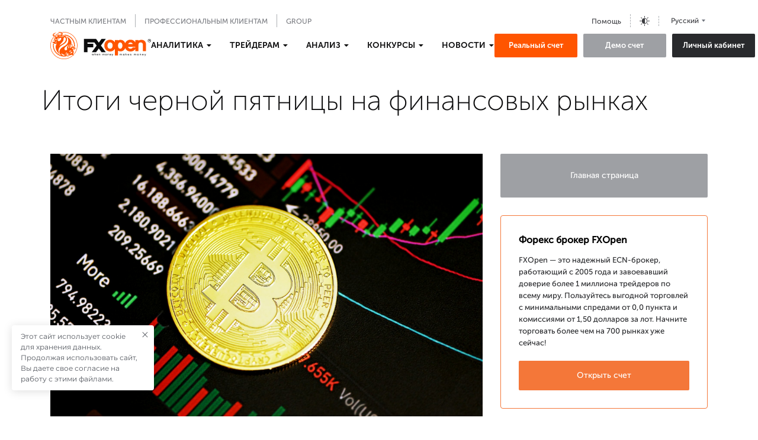

--- FILE ---
content_type: text/html; charset=utf-8
request_url: https://fxopen.com/blog/ru/itoghi-chiernoi-piatnitsy-na-finansovykh-rynkakh/
body_size: 27892
content:
<!DOCTYPE html>
<html lang="ru" data-theme="light">
<head>
            <title>Итоги черной пятницы на финансовых рынках | Блог о форекс и криптовалютах - FXOpen</title>
    <meta charset="utf-8" />
    <meta http-equiv="X-UA-Compatible" content="IE=edge" />
    <meta name="viewport" content="width=device-width, initial-scale=1.0" />
    <meta name="robots" content="noodp" />
    <meta name="description" content="Как сообщает CNN, завершившаяся черная пятница принесла рекорды однодневных продаж в США." />
    <link rel="icon" href="https://fxopen.com/blog/ru/content/images/2021/02/favicon.ico" type="image/x-icon" />
    <link rel="canonical" href="https://fxopen.com/blog/ru/itoghi-chiernoi-piatnitsy-na-finansovykh-rynkakh/" />
    <meta name="referrer" content="no-referrer-when-downgrade" />
    <link rel="amphtml" href="https://fxopen.com/blog/ru/itoghi-chiernoi-piatnitsy-na-finansovykh-rynkakh/amp/" />
    
    <meta property="og:site_name" content="Блог о форекс и криптовалютах - FXOpen" />
    <meta property="og:type" content="article" />
    <meta property="og:title" content="Итоги черной пятницы на финансовых рынках" />
    <meta property="og:description" content="Как сообщает CNN, завершившаяся черная пятница принесла рекорды однодневных продаж в США." />
    <meta property="og:url" content="https://fxopen.com/blog/ru/itoghi-chiernoi-piatnitsy-na-finansovykh-rynkakh/" />
    <meta property="og:image" content="https://images.unsplash.com/photo-1621501011941-c8ee93618c9a?crop&#x3D;entropy&amp;cs&#x3D;tinysrgb&amp;fit&#x3D;max&amp;fm&#x3D;jpg&amp;ixid&#x3D;M3wxMTc3M3wwfDF8c2VhcmNofDJ8fGJ0Y3xlbnwwfHx8fDE3MDEwODE2ODB8MA&amp;ixlib&#x3D;rb-4.0.3&amp;q&#x3D;80&amp;w&#x3D;2000" />
    <meta property="article:published_time" content="2023-11-27T10:44:37.000Z" />
    <meta property="article:modified_time" content="2023-11-27T10:44:37.000Z" />
    <meta property="article:tag" content="Анализ криптовалют" />
    
    <meta property="article:publisher" content="https://www.facebook.com/FXOpenCompany" />
    <meta name="twitter:card" content="summary_large_image" />
    <meta name="twitter:title" content="Итоги черной пятницы на финансовых рынках" />
    <meta name="twitter:description" content="Как сообщает CNN, завершившаяся черная пятница принесла рекорды однодневных продаж в США." />
    <meta name="twitter:url" content="https://fxopen.com/blog/ru/itoghi-chiernoi-piatnitsy-na-finansovykh-rynkakh/" />
    <meta name="twitter:image" content="https://images.unsplash.com/photo-1621501011941-c8ee93618c9a?crop&#x3D;entropy&amp;cs&#x3D;tinysrgb&amp;fit&#x3D;max&amp;fm&#x3D;jpg&amp;ixid&#x3D;M3wxMTc3M3wwfDF8c2VhcmNofDJ8fGJ0Y3xlbnwwfHx8fDE3MDEwODE2ODB8MA&amp;ixlib&#x3D;rb-4.0.3&amp;q&#x3D;80&amp;w&#x3D;2000" />
    <meta name="twitter:label1" content="Written by" />
    <meta name="twitter:data1" content="FXOpen" />
    <meta name="twitter:label2" content="Filed under" />
    <meta name="twitter:data2" content="Анализ криптовалют" />
    <meta name="twitter:site" content="@FXOpenBroker" />
    <meta property="og:image:width" content="2000" />
    <meta property="og:image:height" content="1331" />
    
    <script type="application/ld+json">
{
    "@context": "https://schema.org",
    "@type": "Article",
    "publisher": {
        "@type": "Organization",
        "name": "Блог о форекс и криптовалютах - FXOpen",
        "url": "https://fxopen.com/blog/ru/",
        "logo": {
            "@type": "ImageObject",
            "url": "https://fxopen.com/blog/ru/en/content/images/2020/10/logo_header.svg"
        }
    },
    "author": {
        "@type": "Person",
        "name": "FXOpen",
        "image": {
            "@type": "ImageObject",
            "url": "https://fxopen.com/blog/ru/content/images/2023/11/FXOpen_logo.png",
            "width": 1200,
            "height": 1091
        },
        "url": "https://fxopen.com/blog/ru/author/admin/",
        "sameAs": [
            "https://www.fxopen.ru.com/"
        ]
    },
    "headline": "Итоги черной пятницы на финансовых рынках",
    "url": "https://fxopen.com/blog/ru/itoghi-chiernoi-piatnitsy-na-finansovykh-rynkakh/",
    "datePublished": "2023-11-27T10:44:37.000Z",
    "dateModified": "2023-11-27T10:44:37.000Z",
    "image": {
        "@type": "ImageObject",
        "url": "https://images.unsplash.com/photo-1621501011941-c8ee93618c9a?crop=entropy&cs=tinysrgb&fit=max&fm=jpg&ixid=M3wxMTc3M3wwfDF8c2VhcmNofDJ8fGJ0Y3xlbnwwfHx8fDE3MDEwODE2ODB8MA&ixlib=rb-4.0.3&q=80&w=2000",
        "width": 2000,
        "height": 1331
    },
    "keywords": "Анализ криптовалют",
    "description": "Как сообщает CNN, завершившаяся черная пятница принесла рекорды однодневных\nпродаж в США. По данным Mastercard SpendingPulse офлайн продажи выросли на 1%, а\nонлайн – на 8,5%. По данным Sensormatic Solutions посещаемость магазинов выросла\nна 4,6% в годовом выражении. Shopify сообщила про рекордный рост продаж на 22% в\nгодовом выражении – до $4 млрд по всему миру.\n\nАктивность покупателей свидетельствует об устойчивости экономики США, что\nотражают фондовые рынки – индекс S&amp;P-500 находится вблизи ма",
    "mainEntityOfPage": "https://fxopen.com/blog/ru/itoghi-chiernoi-piatnitsy-na-finansovykh-rynkakh/"
}
    </script>

    <meta name="generator" content="Ghost 5.49" />
    <link rel="alternate" type="application/rss+xml" title="Блог о форекс и криптовалютах - FXOpen" href="https://fxopen.com/blog/ru/rss/" />
    
    <style>
    .posts-row .post-card {
            transition: .15s linear;
    }
</style>

<!-- Google Tag Manager -->
<script>(function(w,d,s,l,i){w[l]=w[l]||[];w[l].push({'gtm.start':
new Date().getTime(),event:'gtm.js'});var f=d.getElementsByTagName(s)[0],
j=d.createElement(s),dl=l!='dataLayer'?'&l='+l:'';j.async=true;j.src=
'https://www.googletagmanager.com/gtm.js?id='+i+dl;f.parentNode.insertBefore(j,f);
})(window,document,'script','dataLayer','GTM-NL8MXM');</script>
<!-- End Google Tag Manager --><style>:root {--ghost-accent-color: #FF1A75;}</style>
    <link rel="alternate" href="https://fxopen.com/blog/ru/itoghi-chiernoi-piatnitsy-na-finansovykh-rynkakh/" hreflang="ru" />
    <link rel="alternate" href="https://fxopen.com/blog/en/" hreflang="en" />

    <script data-cfasync="false" type="text/javascript">
        (function(h){var ct=localStorage.getItem('theme');
        if (ct!==null){h.setAttribute('data-theme',ct)}else if
        (!window.matchMedia('(prefers-color-scheme: light)').matches){
        h.setAttribute('data-theme','dark')};})(document.documentElement);
    </script>

    <link rel="stylesheet" href="/blog/ru/assets/built/main.built.css?v=518f8e5458">
    
    <script>
        var siteUrl = 'https://fxopen.com/blog/ru';
        var siteLang = 'ru';
    </script>
</head>

<body class="post-template tag-analiz-kriptovaliut">
    <main class="page">
        <div class="page__header">
            <header class="header">
    <div class="container">
        <div class="header__upstairs nav">
            <div class="header__upstairs__wrapper">
                <a href="[@site.url]" class="header__logo mobile js-replace-link" title="FXOpen">
                    <svg width="170" height="46" viewBox="0 0 143 40" fill="none" xmlns="http://www.w3.org/2000/svg">
                        <g clip-path="url(#clip0_8151_57287)">
                            <path fill-rule="evenodd" clip-rule="evenodd" d="M122.613 22.915C122.42 23.42 122.072 23.8187 121.544 24.1275C120.899 24.5062 120.215 24.69 119.448 24.69C118.434 24.69 117.581 24.3925 116.843 23.78C116.233 23.2762 115.855 22.64 115.693 21.85H126.626V22.915H122.613V22.915ZM116.835 16.53C117.566 15.825 118.412 15.48 119.419 15.48C120.44 15.48 121.283 15.8212 121.986 16.5137C122.377 16.9087 122.667 17.3387 122.857 17.81H115.954C116.146 17.3437 116.44 16.9175 116.835 16.53ZM106.539 23.3712C105.925 24.2712 105.154 24.69 104.112 24.69C102.968 24.69 102.155 24.235 101.559 23.2612C101.044 22.4137 100.782 21.3462 100.782 20.085C100.782 18.8475 101.053 17.78 101.589 16.9125C102.185 15.935 102.988 15.4812 104.112 15.4812C105.154 15.4812 105.925 15.9 106.539 16.8012C107.139 17.6787 107.441 18.7825 107.441 20.085C107.441 21.3875 107.139 22.4937 106.539 23.3725V23.3712ZM91.8464 23.38C91.1569 24.2612 90.2179 24.6912 88.9725 24.6912C87.7095 24.6912 86.7628 24.2612 86.0695 23.375C85.4027 22.54 85.0813 21.4637 85.0813 20.0862C85.0813 18.7462 85.4292 17.6487 86.1477 16.7312C86.8069 15.89 87.7296 15.4812 88.9737 15.4812C90.2166 15.4812 91.1569 15.91 91.8477 16.79C92.5107 17.6487 92.8372 18.7262 92.8372 20.0862C92.8372 21.4462 92.5107 22.5237 91.8464 23.38ZM140.315 13.1675C139.064 12.1212 137.488 11.59 135.639 11.59C134.28 11.59 133.012 11.9 131.867 12.5175C131.646 12.6375 131.436 12.7637 131.243 12.9012V11.9812H126.626V15.3987C126.392 15.0025 126.132 14.6212 125.833 14.2637C124.288 12.3887 122.13 11.4387 119.417 11.4387C116.722 11.4387 114.539 12.3587 112.932 14.1687C112.294 14.8875 111.804 15.685 111.449 16.5487C111.051 15.4537 110.463 14.505 109.684 13.7137C108.297 12.3025 106.568 11.59 104.537 11.59C103.444 11.59 102.392 11.8225 101.411 12.2837C101.192 12.3875 100.983 12.5 100.781 12.6212V11.9812H96.1674V15.275C95.7905 14.6812 95.3342 14.1375 94.796 13.6487C93.1977 12.1825 91.2338 11.44 88.9573 11.44C86.6847 11.44 84.7195 12.1825 83.1174 13.6487C81.359 15.2737 80.4653 17.44 80.4653 20.0862C80.4653 22.7337 81.359 24.8987 83.1187 26.5237C84.7195 27.9875 86.6859 28.7337 88.9573 28.7337C91.2338 28.7337 93.1977 27.9875 94.7985 26.5212C95.3368 26.0275 95.7918 25.48 96.1662 24.885V34.48H100.782V27.54C101.003 27.67 101.236 27.7887 101.478 27.8962C102.462 28.3312 103.535 28.5512 104.659 28.5512C106.637 28.5512 108.343 27.8837 109.723 26.5687C110.527 25.7987 111.121 24.8612 111.51 23.7712C111.862 24.5762 112.33 25.3237 112.932 26C114.537 27.8125 116.721 28.7325 119.417 28.7325C121.283 28.7325 122.947 28.2787 124.362 27.3825C125.322 26.7712 126.079 26.0037 126.626 25.0925V28.1912H131.243V18.7625C131.243 17.6512 131.575 16.81 132.264 16.1962C132.895 15.6312 133.651 15.3587 134.571 15.3587C135.507 15.3587 136.259 15.63 136.875 16.1925C137.565 16.81 137.901 17.6512 137.901 18.7625V28.19H142.515V18.22C142.515 16.095 141.779 14.3962 140.315 13.1675Z" fill="#FF5500"/>
                            <path class='logo__theme' fill-rule="evenodd" clip-rule="evenodd" d="M68.1531 10.2688L72.2106 15.74L76.2694 10.2688H82.635L75.3934 20.0313L82.6337 29.7938H76.2682L72.2094 24.3225L68.1531 29.7938H61.7875L69.0279 20.0313L65.5426 15.3313H55.2694V17.5H63.8888V22.5625H55.2707V29.7938H50.1304V10.2688H68.1518H68.1531Z" fill="white"/>
                            <path d="M5.48067 2.8625C5.19076 3.355 4.91345 3.75875 5.20336 4.33C5.36218 4.64375 5.8563 4.96375 5.96849 5.02125C6.37815 5.2225 6.76261 5.415 6.48529 5.415C5.63571 5.415 6.6416 6.18375 5.39118 5.31125C5.18193 5.16625 4.76092 4.77375 4.72311 4.18625C4.68151 3.51625 5.29286 2.97125 5.48067 2.86125V2.8625ZM6.20924 7.1875C6.2042 6.785 6.20924 6.33875 6.41849 6.04875C6.44118 6.0175 6.46261 5.98375 6.48782 5.94375C6.61134 5.74875 6.76134 5.51125 7.20126 5.1975C6.16008 4.8275 5.57899 4.33625 5.49832 3.86C5.28277 2.59125 8.72521 1.42625 8.67983 1.315C8.63571 1.2025 7.23025 1.35875 6.8458 1.47125C4.89832 1.92125 3.51807 3.13875 3.51807 4.67125C3.51807 5.95875 5.06849 6.78375 6.20924 7.1875V7.1875ZM18.5332 6.09C17.7857 6.835 16.6639 6.73125 16.6639 6.73125C17.9546 6.225 17.0042 5.81875 17.3092 5.88875C17.6168 5.95375 17.8525 5.85375 18.7714 5.54875C19.6891 5.245 19.2819 5.34625 18.5319 6.09H18.5332ZM19.3147 4.67C18.8382 4.73875 18.7387 4.77125 18.329 4.77125C18.1992 4.77125 17.9319 4.84625 17.6357 4.94875C17.3937 5.27 17.1303 5.55375 16.8416 5.795C16.4496 6.12625 16.0109 6.3775 15.5332 6.55C15.6655 6.655 15.8382 6.77125 16.055 6.9C16.8353 7.375 17.5815 7.5775 18.8735 6.52875C20.1643 5.48125 20.5714 4.67 20.3685 4.535C20.1643 4.40125 19.7912 4.60375 19.3147 4.67V4.67ZM14.4353 1.50125C12.087 2.2225 9.93529 3.375 8.05336 4.85625C7.77227 4.86875 7.45084 4.82 7.17605 4.75625C9.08193 3.1625 11.2815 1.9025 13.6929 1.0875C13.945 1.19625 14.2034 1.34625 14.4353 1.5V1.50125ZM23.0307 11.6575C22.2164 16.53 15.3214 18.5138 13.8971 20.225C12.963 19.6375 18.387 14.6937 19.2038 12.96C20.3483 10.5238 19.0676 8.885 20.4769 8.0875C21.6643 7.41625 23.5437 8.57875 23.0307 11.6575ZM11.5966 13.2012C10.7382 12.2975 11.1706 11.5638 10.8996 11.3388C10.5794 11.0738 10.4647 10.6712 11.1252 10.775C11.7769 10.8775 12.2357 10.755 12.6441 10.4825C13.2819 10.0562 13.1193 8.88375 14.342 8.7025C15.5647 8.5225 16.4899 8.8575 16.2416 10.3638C15.9164 12.3363 12.7752 14.445 11.5954 13.2012H11.5966ZM11.0912 8.91875C11.8361 8.31625 12.3592 8.335 12.5735 8.60125C12.9567 9.07625 12.5458 9.94375 11.7668 10.1538C11.5513 10.2113 10.5643 10.3362 10.3639 10.0962C10.1622 9.855 10.4168 9.4625 11.0912 8.91875V8.91875ZM10.1521 12.195C9.85714 12.3537 9.29244 11.7675 8.90672 11.5412C8.52101 11.3162 8.18067 11.43 7.61471 11.4988C7.04874 11.565 6.2395 11.5112 6.16513 11.2937C6.03025 10.8887 6.50546 10.7763 7.16092 10.6638C7.81891 10.5513 8.22731 10.8888 8.49832 10.8888C8.76933 10.8888 9.06807 10.6963 9.76765 11.0913C10.4017 11.4525 10.4458 12.0375 10.1521 12.195V12.195ZM8.81471 15.3825C8.27269 15.7887 7.15084 15.5075 7.15084 15.115C7.15084 14.7063 7.67143 14.945 8.03319 14.945C8.39622 14.945 8.85 14.6625 8.6458 14.1C8.55 13.8375 8.55504 13.2875 8.98614 13.7625C9.41471 14.2338 9.49286 14.8775 8.81471 15.3838V15.3825ZM6.68571 13.705C6.53445 13.9675 6.07437 14.4488 5.66723 14.3575C5.25756 14.2688 4.91975 14.3575 4.64874 14.5162C4.37647 14.6737 3.35672 15.1238 3.31261 14.6063C3.26471 14.065 3.62773 13.255 4.37647 12.9613C5.12395 12.6688 5.84748 12.4887 6.23319 12.5787C6.61891 12.6687 7.13824 12.9163 6.68697 13.7038L6.68571 13.705ZM7.34244 8.14C7.8416 7.96 7.72815 8.365 7.45588 8.725C7.18487 9.08625 7.32101 9.69625 7.16219 9.875C7.00462 10.0563 6.32521 9.89 6.11975 9.60375C5.77941 9.13125 6.84454 8.32 7.34244 8.14ZM7.56933 5.9775C8.04454 5.6175 9.38193 5.18875 9.6542 5.0775C9.92521 4.96375 10.7861 4.5125 11.0798 4.7825C11.3748 5.05375 10.7395 5.345 10.5592 5.73C10.3777 6.1125 10.2189 7.17 10.2643 7.73625C10.3097 8.2975 9.51681 7.50875 9.33656 7.05875C9.15378 6.60875 9.22311 6.47125 8.67857 6.63C8.13656 6.7875 7.09412 6.3375 7.56933 5.9775ZM19.2832 6.7675C17.7429 7.8325 16.6639 7.68625 15.7689 7.1675C15.5597 7.05 15.387 6.9425 15.2458 6.84125C15.0971 6.88125 14.9471 6.91375 14.792 6.94125C14.5739 6.97875 14.3672 6.9975 14.1744 6.9975C12.987 6.9975 12.4979 6.26 12.4399 5.63125C12.3517 4.66 12.8256 4.28125 13.471 3.9C12.3454 3.6525 10.3261 4.0675 8.88277 4.71625C7.02605 5.54875 6.95672 5.95375 6.73235 6.26875C6.50546 6.58625 6.64034 7.44125 6.57353 7.66875C6.50546 7.89375 6.2105 8.2525 5.84748 8.7025C5.48571 9.155 5.39496 9.6275 5.41639 9.8975C5.4416 10.1675 5.71261 10.5287 5.84748 10.6412C5.71261 10.8887 5.23613 12.1288 5.14664 12.2175C4.94118 12.2175 4.73824 12.5112 4.64874 12.6C4.35252 12.645 2.97227 13.2088 3.06303 14.65C3.15126 16.0675 4.12689 16.3875 4.78361 16.475C5.35084 17.2413 6.46008 17.4 7.79622 17.3775C8.4542 17.365 9.12227 17.1587 9.61765 16.9662C4.89202 24.1763 11.4038 31.3113 13.9702 32.7588C13.3941 31.8425 7.83277 24.555 19.0853 18.5687C28.113 13.7662 24.7487 6.31875 20.9748 5.2875C20.7202 5.6825 20.1113 6.19625 19.2832 6.7675V6.7675ZM29.1782 28.1763C29.1492 27.6813 29.7882 27.7388 29.9294 27.8238C30.0706 27.9075 30.1563 28.1337 29.9849 28.1337C29.816 28.1337 29.5185 28.3587 29.8866 28.5987C29.9836 28.6612 29.2059 28.6675 29.1782 28.1763ZM32.6319 34.9537C32.8878 35.0437 33.1387 35.1125 33.3744 35.15C29.8336 38.165 25.2403 40 20.2147 40C9.06555 40 0 31.0287 0 20C0 15.1625 1.75336 10.7312 4.6563 7.27125C4.87059 7.36625 5.09622 7.44125 5.29916 7.49625C2.4 10.8713 0.642857 15.2325 0.642857 20C0.642857 30.6788 9.42101 39.3625 20.2134 39.3625C24.9239 39.3625 29.2513 37.7075 32.6307 34.9537H32.6319ZM29.8626 21.4825C29.8626 21.5675 29.7189 21.5075 29.7 21.4237C29.6849 21.34 29.6597 21.1788 29.6597 21.1788C29.6597 21.1788 29.9987 20.7825 30.0845 20.7825C30.1324 20.7825 30.2105 21.0012 30.2105 21.12C30.2105 21.24 30.1601 21.305 29.966 21.2963C29.7693 21.2888 29.8626 21.3988 29.8626 21.4825V21.4825ZM36.4714 23.9775C36.4034 24.1012 36.2244 23.8875 36.1538 23.9225C36.0857 23.9563 35.9395 23.91 35.9395 23.81C35.9395 23.7088 36.0857 23.63 36.2672 23.6413C36.4475 23.6525 36.5395 23.8537 36.4714 23.9775V23.9775ZM36.5597 25.1612C36.3908 25.1375 36.2571 25.1375 36.0416 25.1725C35.8248 25.205 35.8828 25.1725 35.6219 25.1612C35.3609 25.1487 35.2059 24.8575 35.2601 24.7325C35.3824 24.4512 35.6345 24.4725 35.8021 24.52C35.9735 24.5637 36.2559 24.8012 36.3567 24.87C36.4588 24.9362 36.5282 24.9138 36.8105 25.0025C37.0941 25.0925 36.7311 25.185 36.5609 25.1612H36.5597ZM37.0475 23.8112C37.2076 23.755 37.321 23.9563 37.321 24.035C37.321 24.115 37.1975 24.09 37.1496 24.0575C36.9807 23.9325 37.0487 23.81 37.0487 23.81L37.0475 23.8112ZM35.4857 23.595C35.2815 23.7887 34.2933 24.185 34.2756 24.6762C34.258 25.1662 35.129 25.7925 36.1664 25.6225C37.2 25.4537 37.5366 24.7512 37.5239 24.4412C37.5076 23.9837 36.9466 22.9537 35.9962 22.5975C36.0139 22.835 35.7529 23.3412 35.4845 23.595H35.4857ZM34.524 31.9925C34.7672 32.2125 34.8643 32.8988 34.7849 33.1363C34.7143 33.3388 34.4307 33.4487 34.3084 33.3512C34.0462 33.1362 33.7223 32.6425 33.8219 32.6025C34.2 32.4488 34.2807 31.7725 34.524 31.9925ZM33.6416 26.6925C33.5937 26.4113 33.6164 25.825 33.9794 26.0413C34.3424 26.2538 34.6021 26.1063 34.5794 26.2188C34.558 26.3325 34.4571 26.3775 34.3424 26.4563C34.2542 26.5188 33.9454 26.8275 33.8887 26.9625C33.8319 27.1 33.6845 26.975 33.6403 26.6937L33.6416 26.6925ZM32.2588 24.2712C31.9903 22.8187 35.463 23.0437 34.5782 23.5162C34.5782 23.5162 33.9227 23.8413 33.7979 24.2038C33.4626 25.1663 32.4013 25.0462 32.2588 24.2712ZM31.2933 31.3337C30.6807 31.5375 29.7643 31.5875 29.2525 31.3862C28.3903 31.0425 29.966 31.0312 30.9353 30.1187C31.4912 29.5937 31.65 28.6488 32.5664 29.2563C33.4147 29.8188 31.9034 31.1312 31.2933 31.3337ZM28.3853 28.765C28.2303 28.49 28.2933 28.1112 28.4861 27.9212C28.6866 27.7237 29.0559 27.5037 29.8349 27.4487C30.4891 27.4037 30.8269 27.1812 30.9744 27.1112C31.1231 27.0425 31.2819 28.5913 29.913 28.9788C29.1719 29.1875 28.5492 29.0538 28.3853 28.7663V28.765ZM27.6618 23.1463C27.6971 23.7138 27.0618 24.1088 26.7681 23.9013C26.4744 23.6913 26.5941 22.4312 26.8424 21.5512C27.5861 18.905 29.8588 17.9237 30.4891 18.01C30.4462 18.345 28.8845 18.6887 28.2643 19.9662C27.4676 21.6062 27.6265 22.5775 27.6618 23.1463ZM24.7626 26.1337C22.5744 28.8987 18.2105 24.75 23.4945 21.3088C25.137 20.24 26.2172 18.74 26.7466 18C26.9168 18.9775 25.2882 21.1075 24.9 22.2875C24.213 24.3675 25.8 24.8237 24.7639 26.1337H24.7626ZM17.9761 34.2062C16.0059 32.9687 16.8681 30.2987 17.0735 31.26C17.5248 33.3625 20.2185 33.2062 21.2887 33.7587C22.2416 34.2487 20.255 35.6375 17.9761 34.2062V34.2062ZM32.2071 18.3738C32.7681 18.5263 32.4794 18.9663 32.2916 18.865C32.1063 18.7625 31.5441 18.8475 31.1029 19.0988C30.6618 19.3563 29.8626 20.1825 29.6937 20.4187C29.5223 20.6537 29.4038 21.1113 29.4391 21.4488C29.3029 21.28 29.2601 20.8813 29.3534 20.52C29.4895 19.9975 30.1172 19.22 30.8319 18.7287C31.5441 18.2387 32.2084 18.3738 32.2084 18.3738H32.2071ZM30.934 22.6163C31.3777 22.4863 31.8845 22.16 31.6651 22.5312C31.442 22.9037 30.8849 23.3912 30.1021 23.3262C29.4378 23.2712 28.6235 22.7163 28.6563 22.1425C28.6866 21.6175 29.0471 21.585 29.2172 21.7188C29.3874 21.855 29.8097 22.9438 30.934 22.6163V22.6163ZM34.1609 25.3737C34.3084 25.5112 34.3424 25.735 34.8403 25.825C35.5878 25.9612 35.2702 26.005 35.1013 26.0413C34.9311 26.0725 34.3765 26.05 34.0929 25.9288C33.8433 25.8175 33.5887 25.5088 33.6403 25.3988C33.7538 25.1488 34.0134 25.24 34.1609 25.3737ZM34.7723 30.1325C35.0622 29.16 34.3311 27.87 34.229 27.7C34.1269 27.5325 34.0071 27.415 34.0261 27.21C34.0412 27.01 34.7559 26.2825 34.9261 26.1287C35.4013 26.2137 35.666 26.0413 35.7794 25.8938C36.1752 25.8813 36.4034 25.7238 36.4034 25.7238C36.4235 25.715 36.4462 25.7013 36.4664 25.6888C36.2899 25.7513 35.8651 25.815 35.8134 25.815C35.2185 25.815 34.6286 25.6213 34.2832 25.2675C34.1029 25.0825 34.0147 24.8813 34.0185 24.6875C34.0374 23.9 34.7824 23.6838 35.1567 23.3588C35.5487 23.0213 35.7819 22.315 35.7819 22.315C35.7819 22.315 36.3303 22.2263 37.0261 23.2763C37.0261 22.6663 36.6958 22.3413 36.421 22.1088C36.0807 21.8213 35.4517 21.9563 35.4517 21.9563C34.5176 21.095 33.7702 21.28 33.4475 21.2963C33.0391 21.3188 32.5475 21.585 32.037 21.7188L32.2878 21.2812C32.2487 21.2912 32.2034 21.2987 32.1466 21.2987C32.129 21.2987 32.1088 21.2913 32.0899 21.2838C32.0962 21.2863 32.0962 21.2913 32.1013 21.2925C32.013 21.4125 31.9324 21.5087 31.8668 21.5675C31.5101 21.8875 31.4937 21.89 31.0021 22.04C30.5105 22.1912 29.642 21.8213 29.5903 21.2963C29.5399 20.775 30.0328 20.3513 30.8319 19.5913C31.6298 18.83 32.3445 19.0675 32.5992 19.1688C32.5992 19.1688 33.0164 19.4 33.0113 19.6487C33.0303 19.65 33.0655 19.6613 33.0807 19.665C33.1008 19.6713 33.1235 19.68 33.1462 19.69C33.3101 18.6687 32.6496 18.095 32.2084 17.8838C31.7496 17.6638 31.2731 18.205 31.2895 18.0862C31.3071 17.9687 31.7647 15.9075 31.0185 13.5738C29.9307 10.5175 27.4866 8.00125 23.7076 6.49625C25.6084 7.65625 30.9983 15.605 20.2134 21.2162C10.3147 26.3662 13.437 32.6225 16.6109 34.53C10.0097 32.9225 5.11387 27.0425 5.11387 20.03C5.11387 19.2463 5.17437 18.4775 5.2916 17.7262C4.99034 17.6737 4.50252 17.0025 4.16975 17.0913C3.99076 18.0438 3.89874 19.0263 3.89874 20.03C3.89874 28.9425 11.2172 36.1675 20.245 36.1675C21.5622 36.1675 22.8429 36.0125 24.0693 35.7225C23.7214 35.3787 23.4983 35.0175 23.2941 34.68L23.2374 34.5712C22.3336 32.7212 23.6912 30.1525 23.6912 30.1525C23.6912 30.1525 26.4492 32.1675 27.7286 32.0775C27.8672 32.2588 28.6109 33.4487 28.2618 34.7112C29.4252 34.4062 30.7601 33.9863 31.6752 33.475C32.0357 33.7488 32.7769 34.1837 33.1071 34.3412C34.0588 34.7975 34.6878 34.6125 34.9437 34.3088C35.1618 34.0463 35.4164 32.3113 34.2681 31.2138C34.4924 30.8638 34.6613 30.5038 34.7723 30.1325V30.1325ZM26.1945 34.9837C24.8861 35.0525 24.6479 34.0212 24.5294 33.5825C24.4097 33.1425 24.9025 32.4 24.9025 32.4C24.987 32.06 25.616 32.4325 25.8706 32.5837C26.1252 32.7362 27.0769 32.9062 27.0429 33.0575C27.0088 33.21 25.5492 33.1762 25.5151 33.3612C25.4798 33.5487 26.6004 33.665 26.9408 33.6488C27.2811 33.6313 27.5004 34.9162 26.1945 34.9837ZM27.5521 32.3487C26.1429 32.415 23.9849 31.1488 23.9849 31.1488C23.9345 31.2325 23.0004 32.99 23.5941 34.4275C24.1891 35.8612 25.8542 36.1325 26.6357 35.8775C27.5055 35.5987 28.6399 34.46 27.5521 32.3487V32.3487ZM11.1265 9.2125C11.1265 9.05 11.6471 8.8025 11.8525 9.2325C12.0328 9.6175 11.7391 9.8425 11.5349 9.8425C11.3962 9.8425 11.105 9.73 11.1504 9.57125C11.1769 9.47375 11.5059 9.64 11.4655 9.36875C11.4441 9.2125 11.1252 9.325 11.1252 9.2125H11.1265ZM40.4307 20C40.4307 24.9025 38.6319 29.3925 35.6622 32.875C35.6282 32.5625 35.5866 32.2588 35.5462 32C38.1933 28.6975 39.7853 24.5325 39.7853 20C39.7853 9.32375 31.0059 0.6375 20.216 0.6375C19.5832 0.6375 18.9567 0.67375 18.3378 0.7325C18.1147 0.5575 17.8134 0.37 17.516 0.19875C18.3996 0.0825 19.2983 0 20.2147 0C31.3613 0 40.4294 8.97 40.4294 20H40.4307ZM16.6903 2.9175C16.5605 3.69125 15.7739 4.285 15.3895 4.57C13.4672 6.00125 14.6294 4.50625 13.8454 4.9125C13.5945 4.74375 15.1185 3.74625 15.1689 3.64625C15.5218 3.79375 16.9235 2.3675 15.3933 1.025C15.595 1.21 16.8668 1.87875 16.6916 2.9175H16.6903ZM15.6567 1.87625C15.8496 2.48125 15.3845 3.20625 14.3433 3.83875C13.3021 4.46625 12.7172 4.7575 12.8256 5.5925C12.8723 5.94875 13.1433 6.835 14.7277 6.56375C16.3147 6.2925 17.3546 5.25625 18.0126 3.9725C18.6706 2.68875 18.7185 0.715 15.6845 0.1725C13.2139 -0.23125 11.429 0.64375 11.429 0.7325C11.4744 0.91375 15.1525 0.29875 15.6567 1.87625V1.87625ZM32.724 20.5638L32.6483 20.6825C32.6231 20.6375 32.5966 20.5988 32.5639 20.5675L32.5916 20.5212C32.6307 20.54 32.6786 20.555 32.7227 20.5638H32.724ZM35.3445 21.0575C35.3483 20.995 35.3798 20.31 35.3798 20.03C35.3798 12.0487 29.0395 5.53 21.0592 5.11375C21.242 4.84125 21.4122 4.38 21.542 3.94375C29.9647 4.595 36.5937 11.5487 36.5937 20.0312C36.5937 20.4325 36.5357 21.4112 36.5269 21.5025C36.2559 21.2362 35.7202 21.43 35.3445 21.0575V21.0575ZM32.4958 20.8675C32.5803 20.9175 32.6748 21.1112 32.6672 21.1462L32.3912 20.9588C32.3332 20.8825 32.4492 20.8388 32.4971 20.8675H32.4958ZM32.1479 21.205C32.2929 21.205 32.3597 21.1375 32.4718 21.1375C32.5828 21.1375 32.8122 21.38 32.7088 21.095C32.608 20.8075 32.5134 20.47 32.3269 20.705C32.2866 20.7587 32.0055 21.205 32.1479 21.205ZM30.8672 20.5238C30.8017 20.5175 30.5332 20.4825 30.5332 20.4825C30.4475 20.4412 30.5319 20.3475 30.5861 20.3513C30.6845 20.3588 30.8559 20.4888 30.8672 20.5238ZM30.7134 20.1562C30.6378 20.1313 30.4676 20.25 30.3227 20.3513C30.1777 20.4513 30.2307 20.6725 30.2307 20.6725C30.2307 20.6725 30.3971 20.6225 30.4916 20.605C30.6277 20.58 30.9429 20.6638 30.9769 20.5888C31.045 20.47 30.7828 20.18 30.7122 20.1562H30.7134ZM33.6038 20.3688C33.7374 20.475 33.8408 20.705 33.8168 20.7275C33.7286 20.6588 33.3794 20.365 33.3794 20.365C33.3 20.2575 33.5282 20.3113 33.6038 20.3688ZM33.958 20.9262C34.0689 20.8675 33.7803 20.4025 33.6693 20.2325C33.5584 20.0638 33.2017 19.795 33.058 19.76C32.8878 19.7175 32.6294 20.0762 32.608 20.14C32.463 20.57 32.8122 20.435 33.271 20.5363C33.7286 20.6363 33.8471 20.9837 33.958 20.9262V20.9262ZM32.2273 19.4975C32.1744 19.49 32.0723 19.3562 32.0723 19.3562C32.0811 19.3125 32.1076 19.295 32.1744 19.2438C32.2424 19.1938 32.3029 19.3025 32.3357 19.2862C32.3697 19.2687 32.4126 19.2537 32.5134 19.2862C32.6155 19.32 32.6244 19.38 32.6584 19.38C32.6912 19.38 32.7429 19.38 32.8021 19.3963C32.8626 19.4138 32.8613 19.4562 32.9055 19.5475C32.9496 19.645 32.8172 19.6388 32.8021 19.665C32.7857 19.7013 32.7429 19.7275 32.7013 19.665C32.6584 19.6088 32.6004 19.54 32.6004 19.54C32.6004 19.54 32.5311 19.6 32.4882 19.5738C32.4466 19.5488 32.3798 19.4813 32.3534 19.4638C32.3269 19.4463 32.2765 19.5062 32.2273 19.4975ZM31.8101 19.6763C32.0055 19.7763 32.2273 20.1638 32.2097 20.2325C32.0811 20.165 31.5643 19.8612 31.5643 19.8612C31.4282 19.7087 31.7004 19.6188 31.8101 19.6763ZM31.2227 19.9612C31.3336 19.955 31.6059 20.0338 31.7332 20.0988C31.8529 20.1563 32.3181 20.47 32.3597 20.4525C32.4038 20.435 32.3697 19.97 32.0319 19.6088C31.6248 19.1738 31.3424 19.3887 31.2403 19.4562C31.1382 19.5225 30.9857 19.7338 30.9857 19.8275C30.9857 19.93 31.1118 19.97 31.2227 19.9612" fill="#FF5500"/>
                        </g>
                        <defs>
                            <clipPath id="clip0_8151_57287">
                                <rect width="143" height="40" fill="white"/>
                            </clipPath>
                        </defs>
                    </svg>
                </a>
                <ul class="nav__list nav__list--upstairs-left">
                    <li class="nav__item">
                        <a class="nav__link js-replace-link" href="[@site.url]/">Частным клиентам</a>
                    </li>
                    <li class="nav__item">
                        <a class="nav__link js-replace-link" href="[@site.url]/pro/">Профессиональным клиентам</a>
                    </li>
                        <li id="menu-item-institutional" class="nav__item">
                            <div class="tooltip" href="https://www.fxopenprime.com/" target="_blank">
                                <a class="nav__link tooltip" href="https://www.fxopenprime.com/" target="_blank">
                                    Корпоративным клиентам
                                </a> 
                                <span class="tool">
                                    <span class="tooltiptext">
                                    Институциональные счета предлагаются FXOpen UK.<br/> В настоящее время FXOpen EU не предлагает институциональные счета.
                                    </span>
                                </span>
                            </div> 
                        </li>
                        <li class="nav__item">
                            <a class="nav__link js-replace-link" href="[@site.url]/l/fxopen-global/">Group</a>
                        </li>					
                </ul>
            </div>
            <ul class="nav__list nav__list--upstairs-right">
                <li class="nav__item srceen-pc">
                    <a class="nav__link" href="https://support.fxopen.com/portal/ru/kb/fxopen-knowledge-base" target="_blank">Помощь</a>
                </li>
                <li class="nav__item srceen-pc">
                    <div class="theme__switcher" id="theme-switcher"></div>
                </li>
                <li class="nav__item nav">
                    <div class="language-switcher">
                        <div id="language-switcher" class="language-switcher__current">
                            <div class="language-switcher__icon ru"></div>
                            <span class="language-switcher__title">Русский</span>
                        </div>
                        <div class="language-switcher__container">
                            <div class="language-switcher__list">
                                <a class="language-switcher__item language-switcher__link "
                                    href="/blog/en/">
                                    <div class="language-switcher__icon en"></div>
                                    <span class="language-switcher__locale">English (EN)</span>
                                </a>
                                <a class="language-switcher__item language-switcher__link _activated"
                                    href="#">
                                    <div class="language-switcher__icon ru"></div>
                                    <span class="language-switcher__locale">Russian (RU)</span>
                                </a>
                                <a class="language-switcher__item language-switcher__link "
                                    href="/blog/ar/">
                                    <div class="language-switcher__icon ar"></div>
                                    <span class="language-switcher__locale">Arabic (AR)</span>
                                </a>
                            </div>
                        </div>
                    </div>
                </li>
            </ul>
            <nav id="toggle"><span></span></nav>
        </div>
        <div class="header__downstairs">
            <a href="[@site.url]/" class="header__logo desktop js-replace-link" title="FXOpen">
                <svg xmlns="http://www.w3.org/2000/svg" xmlns:xlink="http://www.w3.org/1999/xlink" width="170"
                    height="46" viewBox="0 0 170 46">
                    <defs>
                        <path id="prefix__a"
                            d="M6.212 3.29c-.329.568-.642 1.032-.316 1.69.18.36.742.728.869.795.463.23.899.452.586.452-.963 0 .176.884-1.241-.119-.236-.167-.714-.617-.756-1.294-.049-.77.645-1.398.858-1.523m.825 4.975c-.005-.463 0-.976.237-1.31.026-.036.05-.074.079-.12.14-.225.31-.499.808-.86-1.18-.424-1.838-.99-1.93-1.537-.245-1.46 3.658-2.798 3.606-2.927-.05-.13-1.642.05-2.078.18-2.207.518-3.773 1.917-3.773 3.68 0 1.48 1.758 2.43 3.051 2.894m13.967-1.262c-.847.856-2.119.738-2.119.738 1.464-.583.387-1.05.732-.97.348.074.616-.04 1.658-.39 1.04-.351.578-.234-.271.622m.887-1.633c-.54.079-.654.116-1.118.116-.148 0-.45.087-.787.204-.273.37-.572.695-.898.973-.446.38-.942.67-1.484.868.15.12.346.255.591.404.885.544 1.731.778 3.195-.427 1.463-1.206 1.924-2.138 1.694-2.293-.231-.155-.654.079-1.193.155M16.36 1.726c-2.661.83-5.101 2.155-7.232 3.86-.32.014-.684-.042-.996-.117 2.16-1.83 4.656-3.28 7.386-4.218.285.125.579.297.842.475m9.74 11.68c-.921 5.603-8.736 7.884-10.35 9.853-1.059-.676 5.088-6.361 6.013-8.355 1.299-2.801-.153-4.687 1.443-5.603 1.347-.773 3.478.565 2.895 4.105m-12.958 1.776c-.972-1.04-.482-1.883-.789-2.142-.362-.305-.493-.768.256-.65.739.119 1.259-.021 1.72-.335.725-.49.54-1.839 1.925-2.048 1.387-.206 2.436.179 2.154 1.91-.369 2.27-3.929 4.695-5.266 3.265m-.572-4.925c.845-.693 1.437-.672 1.68-.366.435.548-.03 1.544-.914 1.785-.244.067-1.362.21-1.59-.066-.23-.276.06-.728.824-1.353m-1.064 3.767c-.335.183-.974-.491-1.412-.751-.436-.26-.822-.128-1.464-.05-.64.076-1.558.016-1.643-.236-.152-.466.386-.594 1.13-.724.745-.13 1.208.258 1.515.258.308 0 .646-.22 1.438.234.72.415.769 1.088.436 1.27M9.991 17.69c-.614.466-1.886.142-1.886-.31 0-.468.59-.194 1-.194.412 0 .926-.326.695-.973-.108-.302-.103-.933.384-.388.487.543.576 1.282-.193 1.865M7.58 15.76c-.172.301-.693.854-1.154.75-.464-.102-.847 0-1.156.182-.307.181-1.463.699-1.514.105-.054-.623.359-1.555 1.207-1.892.847-.337 1.667-.544 2.104-.44.437.103 1.026.389.513 1.295m.745-6.4c.564-.206.437.26.128.673-.308.415-.154 1.116-.334 1.322-.178.208-.948.017-1.181-.311-.385-.545.822-1.477 1.387-1.684m.256-2.487c.538-.414 2.054-.907 2.363-1.036.307-.13 1.282-.648 1.616-.338.334.311-.385.648-.59 1.09-.207.44-.385 1.656-.335 2.306.052.646-.846-.261-1.051-.778-.207-.52-.129-.675-.746-.494-.615.182-1.796-.335-1.257-.75m13.276.909c-1.746 1.224-2.968 1.057-3.983.46-.237-.136-.433-.26-.592-.376-.169.046-.34.084-.515.116-.248.041-.482.064-.7.064-1.346 0-1.9-.848-1.965-1.571-.1-1.117.436-1.552 1.168-1.991-1.276-.285-3.565.193-5.2.939-2.105.958-2.183 1.422-2.438 1.785-.257.365-.103 1.348-.179 1.61-.078.258-.412.67-.823 1.188-.41.52-.513 1.065-.489 1.375.028.311.335.726.489.855-.154.284-.693 1.711-.795 1.813-.233 0-.463.338-.565.44-.334.052-1.9.7-1.797 2.357.101 1.631 1.207 1.997 1.95 2.1.644.88 1.901 1.063 3.416 1.038.745-.014 1.502-.253 2.064-.473-5.356 8.29 2.023 16.496 4.933 18.16-.653-1.053-6.956-9.434 5.796-16.318 10.232-5.523 6.419-14.088 2.141-15.273-.287.453-.977 1.045-1.916 1.702m11.214 24.62c-.033-.569.69-.504.85-.405.162.096.257.356.064.356-.192 0-.527.258-.11.534.109.073-.772.08-.804-.486m3.913 7.795c.291.103.576.182.842.225C33.813 43.889 28.607 46 22.91 46 10.275 46 0 35.684 0 23c0-5.562 1.988-10.659 5.277-14.638.242.11.499.195.728.258C2.722 12.504.73 17.52.73 23c0 12.28 9.949 22.266 22.18 22.266 5.34 0 10.243-1.903 14.073-5.07m-3.137-15.492c0 .098-.163.03-.184-.066-.017-.097-.046-.283-.046-.283s.384-.456.48-.456c.055 0 .145.253.145.389 0 .137-.058.213-.279.203-.222-.009-.116.117-.116.213m7.49 2.87c-.078.142-.28-.104-.36-.064-.078.04-.244-.013-.244-.128 0-.117.166-.208.372-.195.205.013.31.245.232.387m.1 1.362c-.192-.028-.344-.028-.588.012-.245.038-.18 0-.475-.012-.295-.014-.473-.35-.41-.494.139-.323.423-.298.615-.244.194.05.514.323.629.402.115.076.193.051.513.153.321.103-.09.21-.283.183m.552-1.554c.18-.064.31.167.31.258 0 .092-.14.063-.194.027-.192-.144-.116-.285-.116-.285m-1.771-.247c-.231.221-1.352.678-1.37 1.243-.02.564.966 1.284 2.142 1.088 1.173-.194 1.552-1.002 1.539-1.358-.019-.526-.655-1.713-1.732-2.12.02.273-.275.854-.58 1.147m-1.09 9.657c.277.252.388 1.042.297 1.315-.08.233-.401.36-.54.246-.296-.246-.664-.815-.551-.86.429-.176.52-.955.795-.701m-1-6.095c-.054-.324-.027-.998.384-.75.41.245.705.075.679.205-.024.13-.139.182-.269.274-.1.07-.45.426-.514.581-.064.157-.23.013-.28-.31m-1.567-2.785c-.304-1.671 3.632-1.412 2.63-.868 0 0-.743.374-.885.79-.38 1.108-1.583.969-1.745.078m-1.094 8.122c-.694.234-1.733.291-2.312.06-.978-.395.809-.407 1.907-1.457.63-.603.81-1.691 1.848-.993.962.648-.75 2.158-1.443 2.39m-3.295-2.954c-.177-.316-.105-.752.114-.971.227-.227.646-.48 1.529-.543.74-.052 1.123-.307 1.29-.387.17-.08.35 1.701-1.202 2.146-.84.24-1.546.086-1.731-.245m-.82-6.462c.039.652-.68 1.108-1.013.869-.334-.242-.197-1.692.083-2.703.843-3.044 3.42-4.172 4.133-4.073-.048.386-1.818.782-2.52 2.25-.903 1.886-.724 3.003-.683 3.657m-3.285 3.436c-2.48 3.18-7.427-1.592-1.439-5.548 1.862-1.23 3.087-2.955 3.686-3.807.192 1.125-1.652 3.575-2.093 4.93-.778 2.394 1.021 2.918-.154 4.425m-7.692 9.283c-2.233-1.422-1.256-4.493-1.023-3.388.511 2.418 3.564 2.238 4.777 2.873 1.08.564-1.171 2.162-3.754.515M36.504 21.13c.634.175.308.681.094.564-.21-.117-.847-.019-1.347.27-.5.295-1.405 1.246-1.597 1.517-.194.271-.328.797-.289 1.185-.154-.194-.203-.653-.096-1.068.154-.601.865-1.496 1.675-2.06.807-.563 1.56-.408 1.56-.408m-1.444 4.878c.502-.149 1.077-.524.827-.097-.251.428-.882.99-1.77.914-.753-.064-1.676-.702-1.639-1.361.035-.605.443-.641.637-.487.192.156.67 1.409 1.945 1.031m3.657 3.172c.167.157.205.415.77.52.848.155.487.206.295.247-.192.037-.82.011-1.142-.13-.283-.126-.572-.482-.512-.609.128-.286.422-.182.589-.028m.693 5.473c.328-1.12-.5-2.603-.616-2.797-.116-.194-.251-.328-.23-.564.018-.231.827-1.068 1.02-1.243.539.097.84-.102.968-.272.448-.012.706-.194.706-.194.024-.011.049-.027.072-.04-.201.07-.681.145-.74.145-.674 0-1.343-.223-1.734-.63-.204-.213-.304-.444-.3-.668.021-.906.866-1.154 1.29-1.527.444-.389.708-1.201.708-1.201s.621-.102 1.41 1.105c0-.701-.373-1.074-.686-1.342-.386-.33-1.098-.175-1.098-.175-1.06-.99-1.906-.778-2.272-.759-.462.025-1.02.332-1.598.486.104-.187.198-.355.284-.504-.045.012-.096.021-.16.021-.02 0-.042-.009-.064-.018.007.003.007.01.013.01-.1.139-.19.25-.265.316-.405.369-.423.371-.98.544-.56.174-1.542-.252-1.6-.855-.057-.6.501-1.087 1.406-1.961.905-.875 1.714-.602 2.003-.486 0 0 .473.267.468.553.02.001.06.013.077.018.023.007.05.017.075.028.187-1.175-.563-1.834-1.063-2.077-.52-.253-1.06.37-1.041.233.02-.135.539-2.506-.308-5.188-1.232-3.516-4.002-6.41-8.285-8.14 2.154 1.334 8.263 10.475-3.96 16.928-11.218 5.922-7.68 13.116-4.083 15.31-7.481-1.848-13.03-8.61-13.03-16.674 0-.901.069-1.786.202-2.65-.341-.06-.895-.831-1.273-.73-.201 1.096-.306 2.225-.306 3.38 0 10.248 8.295 18.556 18.526 18.556 1.493 0 2.944-.176 4.334-.51-.394-.396-.646-.81-.879-1.2-.02-.042-.042-.08-.063-.124-1.026-2.128.514-5.082.514-5.082s3.125 2.318 4.575 2.215c.157.208 1 1.576.605 3.028 1.318-.351 2.831-.835 3.868-1.421.408.314 1.25.815 1.623.996 1.078.525 1.79.311 2.08-.038.248-.303.537-2.297-.764-3.56.254-.402.445-.815.571-1.242m-9.722 5.579c-1.483.079-1.752-1.108-1.887-1.612-.136-.506.424-1.36.424-1.36.095-.391.808.037 1.096.211.289.175 1.367.37 1.33.545-.04.176-1.694.137-1.732.35-.04.215 1.23.348 1.615.33.386-.02.635 1.458-.846 1.536m1.539-3.03c-1.597.075-4.042-1.382-4.042-1.382-.058.097-1.117 2.118-.443 3.771.674 1.65 2.56 1.962 3.447 1.67.985-.323 2.271-1.632 1.038-4.06M12.61 10.592c0-.187.59-.47.823.024.204.442-.13.702-.36.702-.157 0-.488-.13-.436-.312.03-.112.404.078.358-.233-.025-.18-.385-.05-.385-.18M45.82 23c0 5.638-2.039 10.8-5.404 14.806-.04-.358-.085-.708-.132-1.006 3-3.798 4.805-8.588 4.805-13.8 0-12.278-9.95-22.267-22.179-22.267-.717 0-1.427.042-2.128.11-.253-.203-.595-.419-.931-.614C20.853.094 21.87 0 22.91 0c12.632 0 22.91 10.316 22.91 23M18.915 3.355c-.148.89-1.039 1.572-1.474 1.901-2.179 1.646-.862-.074-1.75.393-.284-.194 1.442-1.341 1.499-1.456.4.17 1.989-1.47.255-3.014.228.212 1.67.981 1.47 2.176m-1.172-1.198c.22.697-.309 1.53-1.489 2.257-1.18.722-1.842 1.058-1.719 2.018.053.408.36 1.428 2.155 1.116 1.798-.311 2.978-1.504 3.724-2.98.744-1.476.8-3.746-2.64-4.37-2.8-.463-4.823.542-4.823.644.052.208 4.221-.5 4.792 1.315m19.342 21.49l-.084.137c-.028-.051-.06-.095-.096-.13.01-.02.02-.037.032-.055.044.022.097.039.148.049m2.97.568c.005-.073.04-.86.04-1.181 0-9.179-7.185-16.675-16.23-17.154.209-.313.401-.844.548-1.346 9.546.75 17.06 8.746 17.06 18.5 0 .463-.067 1.588-.077 1.693-.306-.307-.914-.084-1.34-.512m-3.227-.218c.094.058.202.28.193.32l-.313-.214c-.066-.09.066-.14.12-.106m-.395.387c.163 0 .24-.078.367-.078.124 0 .385.28.269-.048-.115-.331-.222-.719-.434-.448-.045.06-.364.574-.202.574m-1.453-.783c-.073-.007-.377-.047-.377-.047-.098-.048-.003-.155.06-.15.111.008.305.158.317.197m-.174-.422c-.086-.03-.278.108-.443.224-.164.116-.104.369-.104.369s.19-.058.296-.077c.155-.029.511.067.55-.019.077-.137-.22-.47-.299-.497m3.276.244c.152.122.269.386.241.412-.099-.08-.495-.416-.495-.416-.09-.124.169-.063.254.004m.402.64c.125-.066-.202-.601-.327-.797-.126-.193-.53-.503-.693-.542-.193-.05-.486.362-.51.436-.164.495.23.339.75.456.52.116.654.514.78.448m-1.961-1.643c-.06-.01-.176-.163-.176-.163.01-.05.04-.07.116-.128.076-.058.145.068.182.049.038-.02.088-.039.202 0 .116.038.126.106.165.106.037 0 .094 0 .162.02s.067.068.117.174c.05.112-.1.105-.117.135-.019.04-.068.071-.115 0-.047-.066-.114-.144-.114-.144s-.078.069-.127.038c-.048-.029-.123-.106-.153-.126-.03-.02-.087.049-.142.04m-.474.205c.222.115.474.561.453.64-.145-.079-.732-.427-.732-.427-.154-.176.155-.28.279-.213m-.666.328c.127-.008.434.082.579.157.136.067.664.427.71.407.05-.02.011-.555-.372-.97-.46-.5-.78-.253-.896-.176-.116.077-.289.32-.289.427 0 .118.144.164.268.155" />
                    </defs>
                    <g fill="none" fill-rule="evenodd">
                        <path fill="#F50"
                            d="M138.96 26.352c-.217.58-.611 1.04-1.21 1.394-.731.436-1.506.648-2.376.648-1.149 0-2.115-.342-2.952-1.047-.69-.58-1.12-1.31-1.303-2.22h12.392v1.225h-4.55zm-6.548-7.343c.83-.81 1.789-1.206 2.928-1.206 1.16 0 2.114.392 2.91 1.188.444.454.774.947.989 1.49h-7.825c.218-.536.552-1.025.998-1.472zm-11.667 7.868c-.696 1.034-1.57 1.517-2.751 1.517-1.297 0-2.218-.524-2.894-1.643-.583-.976-.88-2.202-.88-3.653 0-1.424.307-2.65.913-3.649.676-1.124 1.586-1.646 2.861-1.646 1.18 0 2.055.482 2.75 1.518.68 1.01 1.023 2.279 1.023 3.777 0 1.498-.343 2.77-1.022 3.78zm-16.652.01c-.781 1.014-1.846 1.507-3.256 1.507-1.433 0-2.506-.493-3.292-1.513-.755-.96-1.12-2.198-1.12-3.782 0-1.54.395-2.802 1.209-3.858.747-.968 1.793-1.437 3.203-1.437 1.408 0 2.475.492 3.256 1.504.753.989 1.123 2.227 1.123 3.79 0 1.565-.37 2.804-1.123 3.789zm54.931-11.743c-1.419-1.204-3.203-1.815-5.3-1.815-1.54 0-2.976.356-4.274 1.066-.251.138-.488.284-.708.442v-1.06h-5.231v3.931c-.266-.455-.561-.894-.899-1.305-1.752-2.156-4.197-3.247-7.272-3.247-3.054 0-5.53 1.056-7.35 3.138-.723.827-1.278 1.744-1.682 2.737-.45-1.26-1.117-2.35-2-3.26-1.57-1.623-3.531-2.442-5.832-2.442-1.24 0-2.431.267-3.544.797-.248.12-.484.248-.712.389v-.737h-5.231v3.788c-.426-.683-.943-1.307-1.554-1.87-1.81-1.685-4.037-2.54-6.616-2.54-2.576 0-4.804.855-6.618 2.54-1.994 1.868-3.007 4.36-3.007 7.403 0 3.045 1.013 5.536 3.008 7.404 1.813 1.683 4.041 2.54 6.617 2.54 2.58 0 4.806-.857 6.62-2.543.609-.569 1.125-1.198 1.55-1.882v11.034h5.23v-7.98c.25.148.514.285.79.409 1.116.5 2.33.753 3.605.753 2.242 0 4.174-.768 5.739-2.28.91-.885 1.584-1.964 2.026-3.217.398.926.929 1.785 1.61 2.563 1.82 2.085 4.295 3.142 7.351 3.142 2.114 0 4-.522 5.605-1.55 1.087-.704 1.945-1.587 2.566-2.636v3.564h5.231V21.578c0-1.278.377-2.245 1.157-2.95.716-.65 1.574-.964 2.615-.964 1.06 0 1.913.312 2.612.959.781.71 1.162 1.677 1.162 2.955V32.42h5.229V20.954c0-2.443-.835-4.397-2.493-5.81z" />
                        <path class="logo__theme" fill="#2B2B2B"
                            d="M159.5 37.164l.747 1.901.742-1.901h.528l-1.13 2.671c-.13.307-.307.715-.77.715-.113 0-.258-.014-.397-.041v-.39c.096.028.177.05.284.05.232 0 .307-.072.49-.563l-1.044-2.442h.55zm-55.38 0l.748 1.901.743-1.901h.527l-1.13 2.671c-.129.307-.306.715-.77.715-.112 0-.257-.014-.397-.041v-.39c.097.028.177.05.285.05.231 0 .306-.072.49-.563l-1.044-2.442h.548zm-24.56-.051c.861 0 1.238.522 1.238 1.196v.183h-2.05c.038.5.307.76.802.76.387 0 .613-.15.7-.48h.505c-.13.532-.592.852-1.227.852-.801 0-1.285-.481-1.285-1.256 0-.77.516-1.255 1.318-1.255zm52.21 0c.862 0 1.238.522 1.238 1.196v.183h-2.05c.038.5.307.76.802.76.388 0 .614-.15.7-.48h.505c-.129.532-.591.852-1.226.852-.802 0-1.286-.481-1.286-1.256 0-.77.516-1.255 1.318-1.255zm16.084-.01c.801 0 1.28.473 1.28 1.265 0 .784-.479 1.256-1.28 1.256-.791 0-1.275-.472-1.275-1.256 0-.792.484-1.264 1.275-1.264zm-53.749 0c.802 0 1.28.473 1.28 1.265 0 .784-.478 1.256-1.28 1.256-.79 0-1.275-.472-1.275-1.256 0-.792.485-1.264 1.275-1.264zm29.69 0c.634 0 1.08.161 1.08.766v1.132c0 .174.038.252.167.252.021 0 .06-.01.14-.01v.313c-.15.04-.21.05-.296.05-.29 0-.42-.12-.446-.362-.28.261-.597.38-.974.38-.544 0-.92-.289-.92-.71 0-.784 1.151-.807 1.85-.866v-.12c0-.32-.166-.444-.602-.444-.404 0-.603.124-.624.426h-.506c.022-.233.054-.344.162-.472.182-.22.516-.334.968-.334zm32.45.01c.861 0 1.237.522 1.237 1.196v.183h-2.05c.038.5.307.76.802.76.388 0 .614-.15.7-.48h.505c-.129.532-.591.852-1.226.852-.802 0-1.286-.481-1.286-1.256 0-.77.516-1.255 1.318-1.255zm-20.585-.01c.57 0 1.038.244 1.038.766h-.484c-.01-.261-.199-.385-.576-.385-.306 0-.527.115-.527.284 0 .083.07.152.242.21l.829.28c.463.157.592.303.592.596 0 .459-.452.77-1.125.77-.726 0-1.13-.302-1.13-.843h.506c.01.335.2.472.635.472.366 0 .603-.137.603-.348 0-.106-.049-.151-.27-.234l-.882-.321c-.355-.128-.495-.289-.495-.55 0-.412.42-.696 1.044-.696zm-34.25.01c.86 0 1.237.522 1.237 1.196v.183h-2.05c.038.5.307.76.802.76.387 0 .613-.15.7-.48h.505c-.129.532-.592.852-1.226.852-.802 0-1.286-.481-1.286-1.256 0-.77.516-1.255 1.318-1.255zm50.854-.01c.388 0 .716.17.824.432.06.142.07.21.07.504v1.526h-.484v-1.458c0-.458-.162-.623-.555-.623-.317 0-.575.151-.661.367-.054.133-.06.179-.06.458v1.256h-.49v-2.401h.49v.32c.286-.289.495-.38.866-.38zm-54.291 0c.387 0 .715.17.823.432.06.142.07.21.07.504v1.526h-.484v-1.458c0-.458-.162-.623-.554-.623-.318 0-.576.151-.662.367-.054.133-.06.179-.06.458v1.256h-.49v-2.401h.49v.32c.286-.289.496-.38.867-.38zm-7.273 0c.636 0 .856.345.856.826v1.636h-.49v-1.568c0-.357-.145-.513-.473-.513-.247 0-.516.142-.581.335-.064.11-.07.202-.07.472v1.274h-.49v-1.508c0-.44-.085-.573-.414-.573-.296 0-.56.151-.661.394-.031.072-.037.114-.038.227v1.46h-.49v-2.401h.49v.302c.296-.27.495-.362.818-.362.328 0 .527.1.704.362.296-.27.506-.362.84-.362zm29.243 0c.635 0 .855.345.855.826v1.636h-.49v-1.568c0-.357-.145-.513-.473-.513-.247 0-.516.142-.58.335-.065.11-.07.202-.07.472v1.274h-.49v-1.508c0-.44-.086-.573-.414-.573-.296 0-.56.151-.662.394-.03.072-.037.114-.038.227v1.46h-.49v-2.401h.49v.302c.296-.27.495-.362.818-.362.328 0 .527.1.705.362.296-.27.505-.362.839-.362zm23.963 0c.635 0 .856.345.856.826v1.636h-.49v-1.568c0-.357-.145-.513-.474-.513-.247 0-.516.142-.58.335-.065.11-.07.202-.07.472v1.274h-.49v-1.508c0-.44-.086-.573-.414-.573-.296 0-.56.151-.662.394-.03.072-.037.114-.038.227v1.46h-.49v-2.401h.49v.302c.296-.27.495-.362.818-.362.328 0 .527.1.705.362.296-.27.506-.362.84-.362zm-16.578-.82v1.847l1.146-.966h.634l-1.07.893 1.098 1.508h-.593l-.833-1.224-.382.303v.92h-.49v-3.28h.49zm-52.07 0v1.142c.252-.22.494-.321.85-.321.7 0 .909.344.909.884v1.577h-.485V38.08c0-.43-.15-.596-.532-.596-.248 0-.452.082-.597.252-.113.133-.145.252-.145.555v1.274h-.49v-3.281h.49zm-4.734.88l.404 1.407c.043.142.07.211.118.463.048-.252.075-.32.118-.463l.42-1.406h.554l.403 1.388c.043.142.06.188.119.458.059-.261.07-.307.118-.458l.436-1.388h.516l-.85 2.4h-.489l-.544-1.846-.554 1.847h-.495l-.812-2.401h.538zm12.861-.06c.388 0 .715.17.823.432.06.142.07.21.07.504v1.526h-.484v-1.458c0-.458-.162-.623-.554-.623-.317 0-.576.151-.662.367-.054.133-.06.179-.06.458v1.256h-.489v-2.401h.49v.32c.285-.289.495-.38.866-.38zm10.72.38c-.473 0-.758.317-.758.885 0 .555.285.885.758.885.484 0 .764-.33.764-.903 0-.55-.285-.866-.764-.866zm53.749 0c-.474 0-.759.317-.759.885 0 .555.285.885.759.885.484 0 .764-.33.764-.903 0-.55-.285-.866-.764-.866zm-23.463.885c-.608.074-.866.115-1.022.184-.199.06-.296.188-.296.33 0 .234.188.37.517.37.44 0 .801-.25.801-.558v-.326zm7.37-.884c-.436 0-.706.211-.786.637h1.538c-.032-.403-.306-.637-.753-.637zm-30.362 0c-.436 0-.705.211-.785.637h1.538c-.032-.403-.306-.637-.753-.637zm54.835 0c-.436 0-.705.211-.785.637h1.538c-.032-.403-.306-.637-.753-.637zm-76.684 0c-.436 0-.705.211-.786.637h1.539c-.032-.403-.306-.637-.753-.637zm-2.312-25.675l4.6 6.291 4.598-6.291h7.214l-8.205 11.227 8.205 11.226h-7.215l-4.598-6.29-4.598 6.29h-7.215l8.206-11.226-3.95-5.405H62.638v2.493h9.768v5.823h-9.768v8.316h-5.823V11.809h20.423zm89.971.021c.498 0 .962.126 1.391.379.43.252.769.596 1.02 1.032.251.435.377.905.377 1.41 0 .389-.072.753-.214 1.095-.143.341-.344.644-.603.907-.26.264-.558.467-.895.61-.336.145-.694.216-1.076.216-.506 0-.972-.126-1.396-.378-.424-.253-.76-.596-1.008-1.03-.247-.435-.37-.908-.37-1.42 0-.508.123-.978.372-1.412.249-.435.586-.778 1.012-1.03.425-.253.889-.379 1.39-.379zm0 .405c-.428 0-.823.107-1.186.322-.363.216-.65.51-.86.882-.21.372-.316.777-.316 1.212 0 .438.105.844.316 1.217.21.374.497.668.86.884.363.215.758.322 1.186.322.43 0 .826-.108 1.19-.324.364-.217.652-.51.866-.882.212-.371.32-.777.32-1.217 0-.438-.108-.843-.32-1.214-.214-.371-.502-.664-.866-.88-.364-.215-.76-.322-1.19-.322zm.175.793c.363 0 .644.061.842.181.198.12.298.36.298.717 0 .177-.028.315-.084.417-.057.102-.161.2-.314.294.146.075.242.168.287.279.044.111.07.273.076.486.007.212.017.375.031.486.015.112.064.231.147.36h-.585c-.037-.145-.056-.325-.059-.539-.002-.214-.01-.37-.025-.469-.015-.099-.07-.18-.162-.242-.095-.063-.255-.095-.482-.095h-.815v1.345h-.478v-3.22h1.323zm-.015.45h-.83v.976h.8c.176 0 .315-.016.418-.048.102-.032.176-.083.22-.152.045-.07.068-.166.068-.29 0-.188-.049-.316-.148-.384-.098-.068-.274-.102-.528-.102z" />
                        <use fill="#F50" xlink:href="#prefix__a" />
                    </g>
                </svg>
            </a>
            <div class="header__downstairs--left">
                <nav class="header__nav" id="nav">
                    <div class="header__nav__inner">
                        <ul class="nav__list nav__list--downstairs">
  <li class="nav__item dropdown">
    <div class="nav__link dropdown__active  menu-item">АНАЛИТИКА</div>
    <div class="nav__item dropdown__block status status-mobile">
      <div class="dropdown__inner">
        <a href="https://fxopen.com/blog/ru/tema/analitika-forex/">Аналитика Форекс</a>
        <a href="https://fxopen.com/blog/ru/tema/analiz-kriptovaliut/">Криптовалюты</a>
        <a href="https://fxopen.com/blog/ru/tema/analitika-valiutnykh-par/">Аналитика валютных пар</a>
      </div>
    </div>
  </li>
  <li class="nav__item dropdown">
    <div class="nav__link dropdown__active  menu-item">ТРЕЙДЕРАМ</div>
    <div class="nav__item dropdown__block status status-mobile">
      <div class="dropdown__inner">
        <a href="https://fxopen.com/blog/ru/tema/soviety-trieidieram/">Советы трейдерам</a>
        <a href="https://fxopen.com/blog/ru/tema/nachinaiushchiemu-trieidieru/">Начинающему трейдеру</a>
        <a href="https://fxopen.com/blog/ru/tema/instrumienty-trieidiera/">Инструменты трейдера</a>
        <a href="https://fxopen.com/blog/ru/tema/pamm-inviestitsii/">ПАММ Инвестиции</a>
      </div>
    </div>
  </li>
  <li class="nav__item dropdown">
    <div class="nav__link dropdown__active  menu-item">АНАЛИЗ</div>
    <div class="nav__item dropdown__block status status-mobile">
      <div class="dropdown__inner">
        <a href="https://fxopen.com/blog/ru/tema/mietody-analiza/">Методы анализа</a>
      </div>
    </div>
  </li>
  <li class="nav__item dropdown">
    <div class="nav__link dropdown__active  menu-item">КОНКУРСЫ</div>
    <div class="nav__item dropdown__block status status-mobile">
      <div class="dropdown__inner">
        <a href="https://fxopen.com/blog/ru/tema/konkursy-na-forieks/">Конкурсы на Форекс</a>
        <a href="https://fxopen.com/blog/ru/tema/konkurs-statiei/">Конкурс статей</a>
      </div>
    </div>
  </li>
  <li class="nav__item dropdown">
    <div class="nav__link dropdown__active  menu-item">НОВОСТИ</div>
    <div class="nav__item dropdown__block status status-mobile">
      <div class="dropdown__inner">
        <a href="https://fxopen.com/blog/ru/tema/novosti-finansovykh-rynkov/">Новости финансовых рынков</a>
        <a href="https://fxopen.com/blog/ru/tema/novosti-fxopen/">Новости FXOpen</a>
      </div>
    </div>
  </li>
</ul>

                        <div class="mobile__menu">
                            <a href="https://support.fxopen.com/portal/ru/kb/fxopen-knowledge-base" target="_blank" class="mobile__help">
                                <p class="mobile__text">Помощь</p>
                            </a>
                            <div class="mobile__theme" id="theme-switcher">
                                <div class="theme__switcher"></div>
                                <div class="theme__text">
                                    <span>Переключить на</span> 
                                    <span id="theme__status">dark</span>
                                    <span>Цветовую тему</span>
                                </div>
                            </div>
                            <ul class="nav-list">
                                <li class="nav__item">
                                    <a class="nav__link js-replace-link" href="[@site.url]/">Частным клиентам</a>
                                </li>
                                <li class="nav__item">
                                    <a class="nav__link js-replace-link" href="[@site.url]/pro/">Профессиональным клиентам</a>
                                </li>
                                <li class="nav__item">
                                    <a class="nav__link" href="https://www.fxopenprime.com/" target="_blank">Корпоративным клиентам</a>
                                </li>
                            </ul>
                            <div class="tooltext">
                                Institutional accounts are offered by FXOpen AU and FXOpen UK. Currently FXopen EU does not offer institutional accounts.                                
                            </div>
                        </div>
                        <div class="menu__footer">
                            <div class="social__list">
                                <div class="social__item">
                                    <a class="social__link icon-facebook" href="https://www.facebook.com/fxouk"
                                        target="_blank"></a>
                                </div>
                                <div class="social__item">
                                    <a class="social__link icon-twitter" href="https://twitter.com/FXOpenUK"
                                        target="_blank"></a>
                                </div>
                                <div class="social__item">
                                    <a class="social__link icon-telegram" href="https://t.me/fxopen_official"
                                        target="_blank"></a>
                                </div>
                                <div class="social__item">
                                    <a class="social__link icon-linkedin"
                                        href="https://www.linkedin.com/company/fxopen/" target="_blank"></a>
                                </div>
                            </div>
                            <div class="documents__list">
                                <div class="documents__item">
                                    <a class="documents__link js-replace-link" href="[@site.url]/privacy/">Политика конфиденциальности</a>
                                </div>
                                <div class="documents__item">
                                    <a class="documents__link js-replace-link" href="[@site.url]/policy/">Условия предоставления услуг (Документы)</a>
                                </div>
                                <div class="documents__item">
                                    <a class="documents__link js-replace-link" href="[@site.url]/aml/">AML</a>
                                </div>
                            </div>
                        </div>
                    </div>
                </nav>
            </div>
            <div class="header__downstairs--right">
                <div class="nav__list nav__btn">
                    <a href="[@site.url]/open-account/" class="nav__btn--live btn js-replace-link">Реальный счет</a>
                    <a href="[@site.url]/" target="_blank" rel="noopener noreferrer" class="nav__btn--demo btn js-client-portal-demo">Демо счет</a>
                    <a href="[@site.url]/" target="_blank" rel="noopener noreferrer" class="nav__btn--client btn js-client-portal">Личный кабинет</a>
                </div>
            </div>
        </div>
    </div>
</header>
        </div>

        <div class="page-title-bar">
  <div class="container">
    <div class="row">
      <div class="col-12">
          <h1>Итоги черной пятницы на финансовых рынках</h1>
      </div>
    </div>
  </div>
</div>

        <div class="page__inner ">
            <section class="tag post">
    <div class="container">
            <div class="row">
                <div class="col-md-12 col-lg-8 main-column">
                        <div class="kg-image" alt="Итоги черной пятницы на финансовых рынках" style="background-image: url('https://images.unsplash.com/photo-1621501011941-c8ee93618c9a?crop&#x3D;entropy&amp;cs&#x3D;tinysrgb&amp;fit&#x3D;max&amp;fm&#x3D;jpg&amp;ixid&#x3D;M3wxMTc3M3wwfDF8c2VhcmNofDJ8fGJ0Y3xlbnwwfHx8fDE3MDEwODE2ODB8MA&amp;ixlib&#x3D;rb-4.0.3&amp;q&#x3D;80&amp;w&#x3D;2000')"></div>
                    <div class="post-heading">
                        <p class="post__date">
                            <time class="_full-date" datetime="27-11-2023">27/11/2023</time>
                        </p>
                        <div class="post-socials">
    <span class="post-socials__title">Поделиться новостью</span>
    <div class="social__items">
        <div class="social__item">
            <a class="social__link icon-facebook" href="https://www.facebook.com/sharer/sharer.php?u=#https://fxopen.com/blog/ru/itoghi-chiernoi-piatnitsy-na-finansovykh-rynkakh/" target="_blank" rel="noopener noreferrer">
                <svg width="30" height="30" viewBox="0 0 32 32" fill="none" xmlns="http://www.w3.org/2000/svg">
                    <path fill-rule="evenodd" clip-rule="evenodd" d="M14.6293 22.6668V16.7775H12.666V14.3235H14.6293V12.3602C14.6293 10.3315 15.9133 9.3335 17.7227 9.3335C18.5893 9.3335 19.3347 9.39816 19.552 9.42683V11.5468H18.2967C17.3127 11.5468 17.0833 12.0155 17.0833 12.7015V14.3235H19.5367L19.046 16.7768H17.0833L17.1227 22.6668" fill="currentColor" fill-opacity="0.8" />
                    <circle cx="16" cy="16" r="15.5" stroke="currentColor" stroke-opacity="0.8" />
                </svg>
            </a>
        </div>
        <div class="social__item">
            <a class="social__link icon-twitter" href="http://x.com/share?text=Итоги черной пятницы на финансовых рынках&url=https://fxopen.com/blog/ru/itoghi-chiernoi-piatnitsy-na-finansovykh-rynkakh/" target="_blank" rel="noopener noreferrer">
                <svg width="30" height="30" viewBox="0 0 32 32" fill="none" xmlns="http://www.w3.org/2000/svg">
                    <circle cx="16" cy="16" r="15.5" stroke="currentColor" stroke-opacity="0.8"></circle>
                    <g clip-path="url(#clip0_2145_101237)">
                        <path d="M17.4894 14.7749L23.3177 8H21.9366L16.8759 13.8826L12.8339 8H8.172L14.2842 16.8955L8.172 24H9.55319L14.8974 17.7878L19.166 24H23.828L17.4891 14.7749H17.4894ZM15.5977 16.9738L14.9784 16.0881L10.0509 9.03974H12.1723L16.1489 14.728L16.7682 15.6137L21.9372 23.0075H19.8158L15.5977 16.9742V16.9738Z" fill="currentColor" fill-opacity="0.8"></path>
                    </g>
                    <defs>
                        <clipPath id="clip0_2145_101237">
                            <rect width="16" height="16" fill="currentColor" transform="translate(8 8)"></rect>
                        </clipPath>
                    </defs>
                </svg>
            </a>
        </div>
        <div class="social__item">
            <a class="social__link icon-linkedin" href="http://www.linkedin.com/shareArticle?mini=true&url=https://fxopen.com/blog/ru/itoghi-chiernoi-piatnitsy-na-finansovykh-rynkakh/&title=Итоги черной пятницы на финансовых рынках" target="_blank" rel="noopener noreferrer">
                <svg width="30" height="30" viewBox="0 0 40 40" fill="none" xmlns="http://www.w3.org/2000/svg">
                    <circle cx="20" cy="20" r="19.5" stroke="currentColor" stroke-opacity="0.8" />
                    <g clip-path="url(#clip0_8436_38706)">
                        <path d="M29.9951 30.0008L30.0001 30V22.665C30.0001 19.0767 29.2276 16.3125 25.0326 16.3125C23.0159 16.3125 21.6626 17.4192 21.1101 18.4683H21.0517V16.6475H17.0742V30H21.2159V23.3883C21.2159 21.6475 21.5459 19.9642 23.7017 19.9642C25.8259 19.9642 25.8576 21.9508 25.8576 23.5V30.0008H29.9951Z" fill="currentColor" fill-opacity="0.8" />
                        <path d="M10.3281 16.6484H14.4748V30.0009H10.3281V16.6484Z" fill="currentColor" fill-opacity="0.8" />
                        <path d="M12.4017 10C11.0758 10 10 11.0758 10 12.4017C10 13.7275 11.0758 14.8258 12.4017 14.8258C13.7275 14.8258 14.8033 13.7275 14.8033 12.4017C14.8025 11.0758 13.7267 10 12.4017 10Z" fill="currentColor" fill-opacity="0.8" />
                    </g>
                    <defs>
                        <clipPath id="clip0_8436_38706">
                            <rect width="20" height="20" fill="currentColor" transform="translate(10 10)" />
                        </clipPath>
                    </defs>
                </svg>
            </a>
        </div>
        <div class="social__item">
            <a class="social__link icon-reddit" href="http://www.reddit.com/submit?url=https://fxopen.com/blog/ru/itoghi-chiernoi-piatnitsy-na-finansovykh-rynkakh/&title=Итоги черной пятницы на финансовых рынках" target="_blank" rel="noopener noreferrer">
                <svg width="30" height="30" viewBox="0 0 40 40" fill="none" xmlns="http://www.w3.org/2000/svg">
                    <circle cx="20" cy="20" r="19.5" stroke="currentColor" stroke-opacity="0.8" />
                    <g clip-path="url(#clip0_8436_38710)">
                        <path d="M28.5479 17.531C27.8531 17.531 27.2416 17.8234 26.7915 18.279C25.137 17.1167 22.9058 16.3687 20.4335 16.2889L21.7178 10.4168L25.807 11.3481C25.807 12.3638 26.6229 13.1934 27.6239 13.1934C28.6441 13.1934 29.4646 12.3418 29.4646 11.3252C29.4646 10.3086 28.6496 9.45703 27.6248 9.45703C26.9107 9.45703 26.2947 9.89428 25.9876 10.4919L21.4712 9.47628C21.2439 9.41486 21.0211 9.57986 20.9606 9.81086L19.5508 16.2844C17.0978 16.3879 14.8905 17.135 13.2304 18.2983C12.7803 17.8234 12.145 17.531 11.4502 17.531C8.87255 17.531 8.0283 21.0409 10.3887 22.2409C10.3053 22.6121 10.2677 23.0081 10.2677 23.4032C10.2677 27.3458 14.6448 30.5404 20.0192 30.5404C25.4165 30.5404 29.7936 27.3458 29.7936 23.4032C29.7936 23.0081 29.7524 22.5938 29.6506 22.2216C31.9634 21.0171 31.1118 17.5329 28.5479 17.531ZM14.1342 22.4902C14.1342 21.4553 14.95 20.622 15.9749 20.622C16.9759 20.622 17.7926 21.4498 17.7926 22.4902C17.7926 23.5068 16.9768 24.3354 15.9749 24.3354C14.9546 24.34 14.1342 23.5068 14.1342 22.4902ZM24.07 26.8884C22.3824 28.6007 17.6203 28.6007 15.9318 26.8884C15.7457 26.7234 15.7457 26.4319 15.9318 26.2439C16.094 26.0789 16.3819 26.0789 16.5441 26.2439C17.833 27.585 22.1083 27.6079 23.453 26.2439C23.6153 26.0789 23.9031 26.0789 24.0654 26.2439C24.2551 26.4328 24.2551 26.7243 24.07 26.8884ZM24.0324 24.3391C23.0314 24.3391 22.2155 23.5114 22.2155 22.4957C22.2155 21.4608 23.0314 20.6275 24.0324 20.6275C25.0526 20.6275 25.873 21.4553 25.873 22.4957C25.8685 23.5068 25.0526 24.3391 24.0324 24.3391Z" fill="currentColor" fill-opacity="0.8" />
                    </g>
                    <defs>
                        <clipPath id="clip0_8436_38710">
                            <rect width="22" height="22" fill="currentColor" transform="translate(9 9)" />
                        </clipPath>
                    </defs>
                </svg>
            </a>
        </div>
        <div class="social__item">
            <a class="social__link icon-telegram" href="https://telegram.me/share/url?url=https://fxopen.com/blog/ru/itoghi-chiernoi-piatnitsy-na-finansovykh-rynkakh/&text=Итоги черной пятницы на финансовых рынках" target="_blank" rel="noopener noreferrer">
                <svg width="30" height="30" viewBox="0 0 40 40" fill="none" xmlns="http://www.w3.org/2000/svg">
                    <circle cx="20" cy="20" r="19.5" stroke="currentColor" stroke-opacity="0.8" />
                    <g clip-path="url(#clip0_8436_38718)">
                        <path d="M16.6324 22.915L16.2685 28.0337C16.7892 28.0337 17.0147 27.81 17.2851 27.5414L19.7262 25.2085L24.7843 28.9127C25.712 29.4297 26.3656 29.1575 26.6158 28.0593L29.936 12.5017L29.9369 12.5007C30.2312 11.1294 29.441 10.5932 28.5372 10.9296L9.02133 18.4013C7.68941 18.9183 7.70958 19.6608 8.79491 19.9972L13.7843 21.5492L25.3737 14.2974C25.9192 13.9362 26.4151 14.1361 26.0072 14.4972L16.6324 22.915Z" fill="currentColor" fill-opacity="0.8" />
                    </g>
                    <defs>
                        <clipPath id="clip0_8436_38718">
                            <rect width="22" height="22" fill="currentColor" transform="translate(8 9)" />
                        </clipPath>
                    </defs>
                </svg>
            </a>
        </div>
    </div>
</div>                    </div>
                    <div class="post__content">
                        <p>Как сообщает CNN, завершившаяся черная пятница принесла рекорды однодневных продаж в США. По данным Mastercard SpendingPulse офлайн продажи выросли на 1%, а онлайн – на 8,5%. По данным Sensormatic Solutions посещаемость магазинов выросла на 4,6% в годовом выражении. Shopify сообщила про рекордный рост продаж на 22% в годовом выражении – до $4 млрд по всему миру.</p><p>Активность покупателей свидетельствует об устойчивости экономики США, что отражают фондовые рынки – индекс S&amp;P-500 находится вблизи максимумов года. Однако начавшаяся неделя может принести неприятный сюрприз – в четверг состоится публикация значений индикатора РМЕ, который внимательно отслеживается ФРС для оценки инфляции в США.</p><figure class="kg-card kg-image-card"><img src="https://fxopen.com/blog/ru/content/images/2023/11/btc.png" class="kg-image" alt loading="lazy" width="2000" height="1099" srcset="https://fxopen.com/blog/ru/content/images/size/w600/2023/11/btc.png 600w, https://fxopen.com/blog/ru/content/images/size/w1000/2023/11/btc.png 1000w, https://fxopen.com/blog/ru/content/images/size/w1600/2023/11/btc.png 1600w, https://fxopen.com/blog/ru/content/images/size/w2400/2023/11/btc.png 2400w" sizes="(min-width: 720px) 720px"></figure><p>Тем временем черная пятница стала знаменательным днем на рынке криптовалют – цена биткоина обновила максимум года, превысив уровень в 38 тысяч долларов за монету. Возможно, щедрость покупателей на “черную пятницу” помогла формированию рекорда года, но, удержаться на достигнутых рубежах быкам не удалось. График BTC/USD показывает, что:</p><p>→ превышение уровня в 38 тысяч долларов выглядит как ложный пробой предыдущей вершины;<br>→ ложный пробой сформировал паттерн “медвежьего поглощения”;<br>→ по данным онлайн-метрик в черную пятницу было ликвидировано позиций шорт на криптобиржах на сумму от 15 до 20 миллионов долларов;<br>→ индикатор MACD показывает серию понижающихся максимумов 1-2-3-4, что может указывать на истощение сил спроса, который стимулируется ожиданием одобрения ETF на биткоин.</p><p>Несмотря на перечисленные медвежьи признаки, курс биткоина продолжает развиваться в рамках восходящего канала, и не исключено, что до конца года мы сможем увидеть еще обновление максимума.</p>
                            <p>Торгуйте более чем 40 CFD на криптовалюту, включая Bitcoin и Ethereum, с кредитным плечом до 1:2, узкими спредами и высокой ликвидностью. <a href="https://fxopen.com/ru/open-account/" target="_blank">Откройте счет</a> прямо сейчас или <a href="https://fxopen.com/ru/cryptocurrency-trading/" target="_blank">узнайте больше</a> о торговле CFD на криптовалюты с FXOpen.</p> 
                        <p><i>Данная статья представляет только мнение Компаний, работающих под брендом FXOpen. Ее не следует рассматривать как предложение, приглашение или рекомендацию в отношении продуктов и услуг, предоставляемых Компаниями, работающими под брендом FXOpen, а также не следует ее рассматривать как финансовую консультацию.</i></p>
                    </div>
                    <div class="post__author row">
                            <div class="post__author-text">
                                <p class="post__author-name">FXOpen</p>
                            </div>
                    </div>
                    <section class="related-posts">
                        <h3 class="related-posts__title">Другие статьи:</h3>
                        <ul class="related-posts__list">
                                    <li class="related-posts__item">
                                        <a class="related-posts-content-title-link" href="/blog/ru/para-eur-jpy-snizhaietsia-s-istorichieskogho-maksimuma/">Пара EUR/JPY снижается с исторического максимума</a>
                                    </li>
                                    <li class="related-posts__item">
                                        <a class="related-posts-content-title-link" href="/blog/ru/v-ssha-otlozhili-gholosovaniie-po-vazhnomu-zakonu-dlia-rynka-kriptovaliut/">В США отложили голосование по важному закону для рынка криптовалют</a>
                                    </li>
                                    <li class="related-posts__item">
                                        <a class="related-posts-content-title-link" href="/blog/ru/tsiena-aktsii-microsoft-msft-upala-nizhie-460/">Цена акций Microsoft (MSFT) упала ниже $460</a>
                                    </li>
                                    <li class="related-posts__item">
                                        <a class="related-posts-content-title-link" href="/blog/ru/tsiena-na-prirodnyi-ghaz-upala-na-minimum-za-pochti-5-miesiatsiev/">Цена на природный газ упала на минимум за почти 5 месяцев</a>
                                    </li>
                        </ul>
                    </section>
                    <div class="post-footer">
                        <div class="post-socials">
    <span class="post-socials__title">Поделиться новостью</span>
    <div class="social__items">
        <div class="social__item">
            <a class="social__link icon-facebook" href="https://www.facebook.com/sharer/sharer.php?u=#https://fxopen.com/blog/ru/itoghi-chiernoi-piatnitsy-na-finansovykh-rynkakh/" target="_blank" rel="noopener noreferrer">
                <svg width="30" height="30" viewBox="0 0 32 32" fill="none" xmlns="http://www.w3.org/2000/svg">
                    <path fill-rule="evenodd" clip-rule="evenodd" d="M14.6293 22.6668V16.7775H12.666V14.3235H14.6293V12.3602C14.6293 10.3315 15.9133 9.3335 17.7227 9.3335C18.5893 9.3335 19.3347 9.39816 19.552 9.42683V11.5468H18.2967C17.3127 11.5468 17.0833 12.0155 17.0833 12.7015V14.3235H19.5367L19.046 16.7768H17.0833L17.1227 22.6668" fill="currentColor" fill-opacity="0.8" />
                    <circle cx="16" cy="16" r="15.5" stroke="currentColor" stroke-opacity="0.8" />
                </svg>
            </a>
        </div>
        <div class="social__item">
            <a class="social__link icon-twitter" href="http://x.com/share?text=Итоги черной пятницы на финансовых рынках&url=https://fxopen.com/blog/ru/itoghi-chiernoi-piatnitsy-na-finansovykh-rynkakh/" target="_blank" rel="noopener noreferrer">
                <svg width="30" height="30" viewBox="0 0 32 32" fill="none" xmlns="http://www.w3.org/2000/svg">
                    <circle cx="16" cy="16" r="15.5" stroke="currentColor" stroke-opacity="0.8"></circle>
                    <g clip-path="url(#clip0_2145_101237)">
                        <path d="M17.4894 14.7749L23.3177 8H21.9366L16.8759 13.8826L12.8339 8H8.172L14.2842 16.8955L8.172 24H9.55319L14.8974 17.7878L19.166 24H23.828L17.4891 14.7749H17.4894ZM15.5977 16.9738L14.9784 16.0881L10.0509 9.03974H12.1723L16.1489 14.728L16.7682 15.6137L21.9372 23.0075H19.8158L15.5977 16.9742V16.9738Z" fill="currentColor" fill-opacity="0.8"></path>
                    </g>
                    <defs>
                        <clipPath id="clip0_2145_101237">
                            <rect width="16" height="16" fill="currentColor" transform="translate(8 8)"></rect>
                        </clipPath>
                    </defs>
                </svg>
            </a>
        </div>
        <div class="social__item">
            <a class="social__link icon-linkedin" href="http://www.linkedin.com/shareArticle?mini=true&url=https://fxopen.com/blog/ru/itoghi-chiernoi-piatnitsy-na-finansovykh-rynkakh/&title=Итоги черной пятницы на финансовых рынках" target="_blank" rel="noopener noreferrer">
                <svg width="30" height="30" viewBox="0 0 40 40" fill="none" xmlns="http://www.w3.org/2000/svg">
                    <circle cx="20" cy="20" r="19.5" stroke="currentColor" stroke-opacity="0.8" />
                    <g clip-path="url(#clip0_8436_38706)">
                        <path d="M29.9951 30.0008L30.0001 30V22.665C30.0001 19.0767 29.2276 16.3125 25.0326 16.3125C23.0159 16.3125 21.6626 17.4192 21.1101 18.4683H21.0517V16.6475H17.0742V30H21.2159V23.3883C21.2159 21.6475 21.5459 19.9642 23.7017 19.9642C25.8259 19.9642 25.8576 21.9508 25.8576 23.5V30.0008H29.9951Z" fill="currentColor" fill-opacity="0.8" />
                        <path d="M10.3281 16.6484H14.4748V30.0009H10.3281V16.6484Z" fill="currentColor" fill-opacity="0.8" />
                        <path d="M12.4017 10C11.0758 10 10 11.0758 10 12.4017C10 13.7275 11.0758 14.8258 12.4017 14.8258C13.7275 14.8258 14.8033 13.7275 14.8033 12.4017C14.8025 11.0758 13.7267 10 12.4017 10Z" fill="currentColor" fill-opacity="0.8" />
                    </g>
                    <defs>
                        <clipPath id="clip0_8436_38706">
                            <rect width="20" height="20" fill="currentColor" transform="translate(10 10)" />
                        </clipPath>
                    </defs>
                </svg>
            </a>
        </div>
        <div class="social__item">
            <a class="social__link icon-reddit" href="http://www.reddit.com/submit?url=https://fxopen.com/blog/ru/itoghi-chiernoi-piatnitsy-na-finansovykh-rynkakh/&title=Итоги черной пятницы на финансовых рынках" target="_blank" rel="noopener noreferrer">
                <svg width="30" height="30" viewBox="0 0 40 40" fill="none" xmlns="http://www.w3.org/2000/svg">
                    <circle cx="20" cy="20" r="19.5" stroke="currentColor" stroke-opacity="0.8" />
                    <g clip-path="url(#clip0_8436_38710)">
                        <path d="M28.5479 17.531C27.8531 17.531 27.2416 17.8234 26.7915 18.279C25.137 17.1167 22.9058 16.3687 20.4335 16.2889L21.7178 10.4168L25.807 11.3481C25.807 12.3638 26.6229 13.1934 27.6239 13.1934C28.6441 13.1934 29.4646 12.3418 29.4646 11.3252C29.4646 10.3086 28.6496 9.45703 27.6248 9.45703C26.9107 9.45703 26.2947 9.89428 25.9876 10.4919L21.4712 9.47628C21.2439 9.41486 21.0211 9.57986 20.9606 9.81086L19.5508 16.2844C17.0978 16.3879 14.8905 17.135 13.2304 18.2983C12.7803 17.8234 12.145 17.531 11.4502 17.531C8.87255 17.531 8.0283 21.0409 10.3887 22.2409C10.3053 22.6121 10.2677 23.0081 10.2677 23.4032C10.2677 27.3458 14.6448 30.5404 20.0192 30.5404C25.4165 30.5404 29.7936 27.3458 29.7936 23.4032C29.7936 23.0081 29.7524 22.5938 29.6506 22.2216C31.9634 21.0171 31.1118 17.5329 28.5479 17.531ZM14.1342 22.4902C14.1342 21.4553 14.95 20.622 15.9749 20.622C16.9759 20.622 17.7926 21.4498 17.7926 22.4902C17.7926 23.5068 16.9768 24.3354 15.9749 24.3354C14.9546 24.34 14.1342 23.5068 14.1342 22.4902ZM24.07 26.8884C22.3824 28.6007 17.6203 28.6007 15.9318 26.8884C15.7457 26.7234 15.7457 26.4319 15.9318 26.2439C16.094 26.0789 16.3819 26.0789 16.5441 26.2439C17.833 27.585 22.1083 27.6079 23.453 26.2439C23.6153 26.0789 23.9031 26.0789 24.0654 26.2439C24.2551 26.4328 24.2551 26.7243 24.07 26.8884ZM24.0324 24.3391C23.0314 24.3391 22.2155 23.5114 22.2155 22.4957C22.2155 21.4608 23.0314 20.6275 24.0324 20.6275C25.0526 20.6275 25.873 21.4553 25.873 22.4957C25.8685 23.5068 25.0526 24.3391 24.0324 24.3391Z" fill="currentColor" fill-opacity="0.8" />
                    </g>
                    <defs>
                        <clipPath id="clip0_8436_38710">
                            <rect width="22" height="22" fill="currentColor" transform="translate(9 9)" />
                        </clipPath>
                    </defs>
                </svg>
            </a>
        </div>
        <div class="social__item">
            <a class="social__link icon-telegram" href="https://telegram.me/share/url?url=https://fxopen.com/blog/ru/itoghi-chiernoi-piatnitsy-na-finansovykh-rynkakh/&text=Итоги черной пятницы на финансовых рынках" target="_blank" rel="noopener noreferrer">
                <svg width="30" height="30" viewBox="0 0 40 40" fill="none" xmlns="http://www.w3.org/2000/svg">
                    <circle cx="20" cy="20" r="19.5" stroke="currentColor" stroke-opacity="0.8" />
                    <g clip-path="url(#clip0_8436_38718)">
                        <path d="M16.6324 22.915L16.2685 28.0337C16.7892 28.0337 17.0147 27.81 17.2851 27.5414L19.7262 25.2085L24.7843 28.9127C25.712 29.4297 26.3656 29.1575 26.6158 28.0593L29.936 12.5017L29.9369 12.5007C30.2312 11.1294 29.441 10.5932 28.5372 10.9296L9.02133 18.4013C7.68941 18.9183 7.70958 19.6608 8.79491 19.9972L13.7843 21.5492L25.3737 14.2974C25.9192 13.9362 26.4151 14.1361 26.0072 14.4972L16.6324 22.915Z" fill="currentColor" fill-opacity="0.8" />
                    </g>
                    <defs>
                        <clipPath id="clip0_8436_38718">
                            <rect width="22" height="22" fill="currentColor" transform="translate(8 9)" />
                        </clipPath>
                    </defs>
                </svg>
            </a>
        </div>
    </div>
</div>                    </div>
                    <nav class="pagination" role="navigation">
    <a class="prev-post" href="/blog/ru/ievropieiskiie-aktsii-povyshaiutsia-na-fonie-uluchshaiushchikhsia-znachienii-pmi/">
        <button class="prev-post__button">Европейские акции повышаются на фоне улучшающихся значений PMI</button>
    </a>

     <a class="next-post" href="/blog/ru/avstraliiskii-dollar-dostigh-maksimumov-s-nachala-avghusta/">
        <button class="next-post__button">Австралийский доллар достиг максимумов с начала августа</button>
    </a>
</nav>                </div>
                <div class="col-lg-4 sidebar-column">
                    
<aside class="sidebar">
    <a href="../" class="sidebar__link">
        <button class="sidebar__button">Главная страница</button>
    </a>

    <div class="sidebar__text">
        <h3>Форекс брокер FXOpen</h3>
        <p>FXOpen — это надежный ECN-брокер, работающий с 2005 года и завоевавший доверие более 1 миллиона трейдеров по всему миру. Пользуйтесь выгодной торговлей с минимальными спредами от 0,0 пункта и комиссиями от 1,50 долларов за лот. Начните торговать более чем на 700 рынках уже сейчас!</p>
        <a class="btn-open-acc js-replace-link" href="[@site.url]/open-account/">Открыть счет</a>
    </div>


    <div class="sidebar__posts">        


            <section class="sidebar__posts-list latest-posts">
                <h3 class="latest-posts__title">Последние публикации</h3>
                <ul class="latest-posts__list">
                            <li class="latest-posts__item">
                                <a class="latest-posts-content-title-link" href="/blog/ru/para-eur-jpy-snizhaietsia-s-istorichieskogho-maksimuma/">Пара EUR/JPY снижается с исторического максимума</a>
                            </li>
                            <li class="latest-posts__item">
                                <a class="latest-posts-content-title-link" href="/blog/ru/v-ssha-otlozhili-gholosovaniie-po-vazhnomu-zakonu-dlia-rynka-kriptovaliut/">В США отложили голосование по важному закону для рынка криптовалют</a>
                            </li>
                            <li class="latest-posts__item">
                                <a class="latest-posts-content-title-link" href="/blog/ru/tsiena-aktsii-microsoft-msft-upala-nizhie-460/">Цена акций Microsoft (MSFT) упала ниже $460</a>
                            </li>
                            <li class="latest-posts__item">
                                <a class="latest-posts-content-title-link" href="/blog/ru/tsiena-na-prirodnyi-ghaz-upala-na-minimum-za-pochti-5-miesiatsiev/">Цена на природный газ упала на минимум за почти 5 месяцев</a>
                            </li>
                </ul>
            </section>

            
    </div>

    <div class="sidebar__prices">
        <h3 class="prices__title">Котировки в реальном времени</h3>
        
        <div class="markets__wrapper">
            <div class="markets__tabs">
                <div class="markets__tab active" data-tab="forex">
                    ВАЛЮТЫ 
                </div>
                <div class="markets__tab" data-tab="shares">
                    АКЦИИ 
                </div>
                <div class="markets__tab" data-tab="commodities">
                    СЫРЬЁ 
                </div>
            </div>
        </div>

        <div id="forex" class="markets__table active">
            <div id="sw-market" data-disablelinks="true" data-instance="blog" data-locale="ru" data-symbols="EURUSD;USDCHF;GBPUSD;USDJPY;AUDUSD"></div>
        </div>

        <div id="shares" class="markets__table">
            <div id="sw-market" data-disablelinks="true" data-instance="blog" data-locale="ru" data-symbols="AMZN;COIN;FB;GOOGL;TSLA"></div>
        </div>

        <div id="commodities" class="markets__table">
            <div id="sw-market" data-disablelinks="true" data-instance="blog" data-locale="ru" data-symbols="XAUUSD;XAGUSD;XBRUSD;XTIUSD;XNGUSD"></div>
        </div>            
    </div>

    <script src="https://fxopen.com/w/markets/main.js"></script>

</aside>                </div>
            </div>
    </div>
</section>
        </div>

        <div class="page__footer">
            <section class="payment">
    <div class="container">
        <div class="payment__list">
            <div class="payment__svg"></div>
            <div class="payment__svg"></div>
            <div class="payment__svg"></div>
            <div class="payment__svg"></div>
            <div class="payment__svg"></div>
        </div>
    </div>
</section>
<footer class="footer">
    <div class="footer__nav">
        <div class="container">
            <div class="row">
                <div class="col-md-4">
                    <div class="row">
  <div class="col-lg-6 col-6">
    <div class="footer-card">
      <div class="footer-card__head">
        <span>КАТЕГОРИИ</span>
      </div>
      <div class="footer-card__list">
        <div class="footer-card__item">
          <a href="https://fxopen.com/blog/ru/tema/analitika-forex/">Аналитика</a>
        </div>
        <div class="footer-card__item">
          <a href="https://fxopen.com/blog/ru/tema/soviety-trieidieram/">Трейдерам</a>
        </div>
        <div class="footer-card__item">
          <a href="https://fxopen.com/blog/ru/tema/mietody-analiza/">Методы анализа</a>
        </div>
        <div class="footer-card__item">
          <a href="https://fxopen.com/blog/ru/tema/konkursy-na-forieks/">Конкурсы</a>
        </div>
        <div class="footer-card__item">
          <a href="https://fxopen.com/blog/ru/tema/novosti-fxopen/">Новости</a>
        </div>
      </div>

    </div>
  </div>
  <div class="col-lg-6 col-6">
    <div class="footer-card">
      <div class="footer-card__head">
        <span>ИНФОРМАЦИЯ</span>
      </div>
      <div class="footer-card__list">
        <div class="footer-card__item">
          <a href="https://fxopen.com/blog/ru/o-kompanii/">О компании</a>
        </div>
        <div class="footer-card__item">
          <a href="https://fxopen.com/blog/ru/kontakty/">Контакты</a>
        </div>
        <div class="footer-card__item">
          <a href="https://fxopen.com/blog/ru/faq/">FAQ</a>
        </div>
      </div>

    </div>
  </div>
</div>

                </div>
                <div class="col-md-4 full-screen">
                    <div class="social__list">
                        <div class="social__item">
                            <a class="social__link icon-youtube" href="https://www.youtube.com/FXOpenOfficial" target="_blank"></a>
                        </div>
                        <div class="social__item">
                            <a class="social__link icon-facebook" href="https://www.facebook.com/fxouk" target="_blank"></a>
                        </div>
                        <div class="social__item">
                            <a class="social__link icon-twitter" href="https://twitter.com/FXOpenUK" target="_blank"></a>
                        </div>
                        <div class="social__item">
                            <a class="social__link icon-telegram" href="https://t.me/fxopen_official" target="_blank"></a>
                        </div>
                        <div class="social__item">
                            <a class="social__link icon-linkedin" href="https://www.linkedin.com/company/fxopen/" target="_blank"></a>
                        </div>
                        <div class="social__item">
                            <a class="social__link icon-instagram" href="https://www.instagram.com/fxopen/" target="_blank"></a>
                        </div>
                    </div>
                </div>
            </div>
        </div>
    </div>
    <div class="footer__about">
        <div class="container">
            <div class="row">
                <div class="col-md-12">
                    <div class="footer-logo__inner">
                        <a href="[@site.url]/" class="footer-logo__link js-replace-link">
                            <img class="footer-logo__icon" src="/blog/ru/assets/images/icons/secondary-logo.svg?v=518f8e5458" alt="FXOpen">
                        </a>
                    </div>
                </div>
                <div class="col-md-12 footer-copy__inner">
                    <div class="footer-copy__bottom">
                        <span class="footer-copy__top"> 2005 - <span class="js-date"></span> © FXOpen Все права защищены. Различные торговые марки принадлежат их соответствующим владельцам.
                        </span>
                        <script>
                            document.querySelector(".js-date").innerHTML = new Date().getFullYear();
                        </script>
                        <p>Этот блог принадлежит и управляется компаниями FXOpen, включая: FXOpen Ltd, компанию, зарегистрированную в Англии и Уэльсе под номером 07273392 и уполномоченную и регулируемую Управлением по финансовому поведению под фирменным номером FCA <a href='https://register.fca.org.uk/ShPo_FirmDetailsPage?id=001b000000NMhfLAAT' rel='noopener noreferrer nofollow' target='_blank'>579202</a>; FXOpen EU Ltd, уполномоченную и регулируемую Комиссией по ценным бумагам и биржам Кипра (CySEC) под номером лицензии 194/13; FXOpen Markets Limited, компанию, надлежащим образом зарегистрированную в Невисе под номером компании C 42235.</p>
                        <p>Для пользования услугами FXOpen клиенты должны быть старше 18 лет.</p>
                        <p>Представленный материал предназначен только для информационных целей и не должен рассматриваться как инвестиционный совет. Взгляды, информация или мнения, выраженные в тексте, принадлежат исключительно автору, а не работодателю автора, организации, комитету или другой группе, лицу или компании.</p>
                        <p><strong>ПРЕДУПРЕЖДЕНИЕ О РИСКАХ:</strong> Обратите внимание, что CFD являются сложными инструментами и торговля сопряжена с высоким риском быстро потерять деньги из-за кредитного плеча. 60% розничных инвесторов теряют деньги при торговле CFD с этим поставщиком. Вы должны понять, понимаете ли вы, как работают CFD, и можете ли вы позволить себе взять на себя высокий риск потерять свои деньги. Профессиональные клиенты могут потерять больше средств, чем вкладывают. Любая торговля предполагает риски.</p>
                    </div>
                    <div class="col-md-3 small-screen">
                        <div class="social__list">
                            <div class="social__item">
                                <a class="social__link icon-facebook" href="https://www.facebook.com/fxouk" target="_blank"></a>
                            </div>
                            <div class="social__item">
                                <a class="social__link icon-twitter" href="https://twitter.com/FXOpenUK" target="_blank"></a>
                            </div>
                            <div class="social__item">
                                <a class="social__link icon-telegram" href="https://t.me/fxopen_official" target="_blank"></a>
                            </div>
                            <div class="social__item">
                                <a class="social__link icon-linkedin" href="https://www.linkedin.com/company/fxopen/" target="_blank"></a>
                            </div>
                        </div>
                    </div>
                    <div class="documents__list">
                        <div class="documents__item">
                            <a class="documents__link js-replace-link" href="[@site.url]/privacy/">Политика конфиденциальности</a>
                        </div>
                        <div class="documents__item">
                            <a class="documents__link js-replace-link" href="[@site.url]/policy/">Условия предоставления услуг (Документы)</a>
                        </div>
                        <div class="documents__item">
                            <a class="documents__link js-replace-link" href="[@site.url]/aml/">AML</a>
                        </div>
                    </div>
                </div>
            </div>
        </div>
    </div>
</footer>        </div>
    </main>



    <div class="cookies" id="cookiesmsg" style="display: none;">
        Этот сайт использует cookie для хранения данных. Продолжая использовать сайт, Вы даете свое согласие на работу с этими файлами.
        <button class="cookies__close" id="cookiesmsgbtn" aria-label="Close cookies message"></button>
    </div>

    <script type="text/javascript">
        window._sharedData = { config: { content_api_key: "", site_url: "https://fxopen.com/blog/ru" } };
    </script>

    <script src="/blog/ru/assets/built/main.built.js?v=518f8e5458"></script>
    
    
    
    <!-- Google Tag Manager (noscript) -->
<noscript><iframe src="https://www.googletagmanager.com/ns.html?id=GTM-NL8MXM"
height="0" width="0" style="display:none;visibility:hidden"></iframe></noscript>
<!-- End Google Tag Manager (noscript) -->

<script>window._sharedData.config.content_api_key = '45bd64873e5bcaab6971df5a0c';</script>
<script>
  var themeOptions = {
    search_key: '2f7fbf86226c02519cd7881969',
  };
</script>

<style>
	.zsiq_theme8 {
		height: 100px!important;
	}
    
    #sw-contacts .sw-contacts.right {
    	bottom: 120px!important;
    }
    
    #sw-contacts .sw-contacts__chanels_wrapper {
    	bottom: 175px!important;
    }
</style>
<script defer src="https://static.cloudflareinsights.com/beacon.min.js/vcd15cbe7772f49c399c6a5babf22c1241717689176015" integrity="sha512-ZpsOmlRQV6y907TI0dKBHq9Md29nnaEIPlkf84rnaERnq6zvWvPUqr2ft8M1aS28oN72PdrCzSjY4U6VaAw1EQ==" data-cf-beacon='{"version":"2024.11.0","token":"a446ad597fd2438493333396d681eed0","server_timing":{"name":{"cfCacheStatus":true,"cfEdge":true,"cfExtPri":true,"cfL4":true,"cfOrigin":true,"cfSpeedBrain":true},"location_startswith":null}}' crossorigin="anonymous"></script>
</body>

</html>


--- FILE ---
content_type: application/javascript; charset=UTF-8
request_url: https://fxopen.com/blog/ru/assets/built/main.built.js?v=518f8e5458
body_size: 19783
content:
(()=>{var e={421(){const e=document.querySelector(".header");document.querySelector(".header");let t=0;document.addEventListener("scroll",((e,t)=>{let n;return function(...r){const o=this;clearTimeout(n),n=setTimeout(()=>e.apply(o,r),t)}})(()=>{let n=document.documentElement.scrollTop,r=n<e.offsetHeight,o=n<2*e.offsetHeight;e.classList.toggle("__sticky",!r),e.classList.toggle("__transition",!r&&o),t=n},16))},1024(){const e=document.getElementById("language-switcher"),t=document.getElementById("language-switcher-list"),n=Array.from(document.querySelectorAll(".language-switcher__link"));e.addEventListener("click",function(e){e.stopPropagation(),t.classList.toggle("on")});const r=e=>{e.preventDefault();const t=e.currentTarget.getAttribute("href");if("#"===t)return;const n=window._sharedData.config.site_url?.split("/"),r=n[2],o=n[3],s=document.location.pathname.split("/");let a=s[s.length-2]!==o?s[s.length-2]:"";a=["en","de","ru","ar"].includes(a)?"":a;const i=`https://${r}${t}`;fetch(`${i}${a}`).then(e=>{window.open(`${404!==e.status?e.url:i}`,"_self")})};document.addEventListener("DOMContentLoaded",()=>{n.map(e=>{e.addEventListener("click",r)})})},1957(){const e=document.getElementById("load-latest-button"),t=async e=>{const{content_api_key:t,site_url:n}=window._sharedData.config;if(t)try{const r=await fetch(`${n}/ghost/api/v3/content/posts/?key=${t}${e}&order=published_at%20desc`,{headers:{"Content-Type":"application/json"}});return await r.json()}catch(e){console.log("Something went wrong...",e.message)}},n=async()=>{const n=[...document.querySelectorAll("#select-count")];let o,s=3,a=2;n.map(n=>n.addEventListener("change",async n=>{e.style.display="block",s=n.target.value,a=1;const i=n.target.closest(".posts-row").nextElementSibling;[...i.querySelectorAll(".posts-list")].forEach(e=>{e.remove()}),o=await t(`&limit=${3*s}&page=${a}`);const c=i.querySelector(".posts-row-heading__button_more");await r(o,s,3,c),a++})),e.addEventListener("click",async e=>{let n;o=await t(`&limit=${3*s}&page=${a}`),n=e.target.attributes.id?e.target:e.target.parentElement,await r(o,s,3,n),a++})},r=async(t,n,r,s)=>{let a;"load-latest-button"===s.id?a=document.querySelector(".latest-posts"):"load-forex-analytics-button"===s.id&&(a=document.querySelector(".forex-analytics"));let i=document.createElement("div");i.classList.add("posts-list"),i.classList.add(`count-${n}`);let c=n*r;t.posts.length!==c&&(c=t.posts.length,e.style.display="none"),null===t.meta.pagination.next&&(e.style.display="none");for(let e=0;e<c;e++){let n=document.createElement("article");n.classList.add("post-card");let r=o(t.posts[e].published_at);n.innerHTML=`\n        <div class="post-card-image">\n            <a class="post-card-image-link" title="${t.posts[e].title}" href="${t.posts[e].url}">\n                <figure class="kg-card kg-image-card preview" style="background-image: url('${t.posts[e].feature_image}');">\n                </figure>\n            </a>\n        </div>\n\n        <div class="post-card-content">\n            <section class="post-card-content-date">\n                <span><time datetime="">${r}</time></span>\n            </section>\n            <header class="post-card-content-header">\n                <a class="post-card-content-title-link" href="${t.posts[e].url}">\n                    <h2 class="post-card-content-title">${t.posts[e].title}</h2>\n                </a>\n            </header>\n        </div>\n\t\t`,i.appendChild(n)}a.insertBefore(i,s)};function o(e){let t=e.substr(0,4),n=e.substr(5,2);return`${e.substr(8,2)}/${n}/${t}`}document.querySelector("body").classList.contains("home-template")&&document.addEventListener("DOMContentLoaded",n)},2589(){const e=({target:e})=>{e.classList.contains("cfd__btn")&&("false"===sessionStorage.getItem("cfd_status")?sessionStorage.setItem("cfd_status","true"):sessionStorage.setItem("cfd_status","false"),t())},t=()=>{const e=document.querySelector(".cfd"),t=e.querySelector(".cfd__btn"),n=e.querySelector(".cfd__text"),r=document.getElementById("cookiesmsg");"false"===sessionStorage.getItem("cfd_status")?(t.classList.add("on"),n.classList.remove("active")):(t.classList.remove("on"),n.classList.add("active")),e.classList.add("show"),r.style.bottom=e.clientHeight+5+"px"};if("de"===document.querySelector("html").getAttribute("lang")){document.querySelector(".cfd").addEventListener("click",e),document.addEventListener("DOMContentLoaded",t)}},2732(){const e=document.querySelectorAll(".menu-item"),t=document.getElementById("nav"),n=document.getElementById("nav"),r=document.getElementById("toggle"),o=document.querySelectorAll(".nav__item .dropdown__block");r.addEventListener("click",()=>{s(),n.classList.toggle("on"),r.classList.toggle("on"),document.body.classList.toggle("stop-scrolling")});const s=t=>{e.forEach(e=>{if(e===t)return!1;e.classList.remove("active")}),o.forEach(e=>{e.classList.remove("container-active")})};t.addEventListener("click",e=>{e.target.className.includes("menu-item")&&e.target.classList.toggle("active"),s(e.target)}),o.forEach(e=>{e.addEventListener("click",t=>{t.stopPropagation();const n=e.querySelector(".nav__link");n&&(e.classList.toggle("container-active"),n.classList.toggle("active"))})})},7328(){const e=window.localStorage.getItem("FXO:siteURL")??`${window.location.origin}/en`,t=/^\[@site\.url\]/;document.querySelectorAll("a[href]").forEach(n=>{t.test(n.getAttribute("href"))&&(n.href=n.getAttribute("href").replace(t,e))}),document.addEventListener("DOMContentLoaded",()=>{(()=>{const t={"https://fxopen.com/en-cy":"https://my-new.fxopen.eu/?lang=en","https://fxopen.com/fr-fr":"https://my-new.fxopen.eu/?lang=fr","https://fxopen.com/de-de":"https://my-new.fxopen.eu/?lang=de","https://fxopen.com/hu-hu":"https://my-new.fxopen.eu/?lang=hu","https://fxopen.com/it-it":"https://my-new.fxopen.eu/?lang=it","https://fxopen.com/es-es":"https://my-new.fxopen.eu/?lang=es","https://fxopen.com/en-gb":"https://my-new.fxopen.co.uk/?lang=en","https://fxopen.com/tr-tr":"https://my-new.fxopen.co.uk/?lang=tr","https://fxopen.com/en-ae":"https://my-new.fxopen.co.uk/?lang=en","https://fxopen.com/ar-ae":"https://my-new.fxopen.co.uk/?lang=ar","https://fxopen.com/en-au":"https://my-new.fxopen.com.au/?lang=en","https://fxopen.com/cn-hk":"https://my-new.fxopen.co.uk/?lang=zh","https://fxopen.com/en":"https://my-new.fxopen.com/?lang=en","https://fxopen.com/pt-br":"https://my-new.fxopen.com/?lang=pt","https://fxopen.com/es":"https://my-new.fxopen.com/?lang=es","https://fxopen.com/ru":"https://my-new.fxopen.com/?lang=ru","https://fxopen.com/ar":"https://my-new.fxopen.com/?lang=ar","https://fxopen.com/cn":"https://my-new.fxopen.com/?lang=zh","https://fxopen.com/id":"https://my-new.fxopen.com/?lang=id","https://fxopen.com/th":"https://my-new.fxopen.com/?lang=th"}[e];t&&document.querySelectorAll(".js-client-portal").forEach(e=>e.href=t)})(),(()=>{const t={"https://fxopen.com/en-cy":"https://my-new.fxopen.eu/?lang=en#/registration?flow=demo","https://fxopen.com/fr-fr":"https://my-new.fxopen.eu/?lang=fr#/registration?flow=demo","https://fxopen.com/de-de":"https://my-new.fxopen.eu/?lang=de#/registration?flow=demo","https://fxopen.com/hu-hu":"https://my-new.fxopen.eu/?lang=hu#/registration?flow=demo","https://fxopen.com/it-it":"https://my-new.fxopen.eu/?lang=it#/registration?flow=demo","https://fxopen.com/es-es":"https://my-new.fxopen.eu/?lang=es#/registration?flow=demo","https://fxopen.com/en-gb":"https://my-new.fxopen.co.uk/?lang=en#/registration?flow=demo","https://fxopen.com/tr-tr":"https://my-new.fxopen.co.uk/?lang=tr#/registration?flow=demo","https://fxopen.com/en-ae":"https://my-new.fxopen.co.uk/?lang=en#/registration?flow=demo","https://fxopen.com/ar-ae":"https://my-new.fxopen.co.uk/?lang=ar#/registration?flow=demo","https://fxopen.com/en-au":"https://my-new.fxopen.com.au/?lang=en#/registration?flow=demo","https://fxopen.com/cn-hk":"https://my-new.fxopen.co.uk/?lang=zh#/registration?flow=demo","https://fxopen.com/en":"https://my-new.fxopen.com/?lang=en#/registration?flow=demo","https://fxopen.com/pt-br":"https://my-new.fxopen.com/?lang=pt#/registration?flow=demo","https://fxopen.com/es":"https://my-new.fxopen.com/?lang=es#/registration?flow=demo","https://fxopen.com/ru":"https://my-new.fxopen.com/?lang=ru#/registration?flow=demo","https://fxopen.com/ar":"https://my-new.fxopen.com/?lang=ar#/registration?flow=demo","https://fxopen.com/cn":"https://my-new.fxopen.com/?lang=zh#/registration?flow=demo","https://fxopen.com/id":"https://my-new.fxopen.com/?lang=id#/registration?flow=demo","https://fxopen.com/th":"https://my-new.fxopen.com/?lang=th#/registration?flow=demo"}[e];t&&document.querySelectorAll(".js-client-portal-demo").forEach(e=>{t.includes("https://fxopen.com")&&(e.removeAttribute("rel"),e.removeAttribute("target")),e.href=t})})()}),["en","pt-br","es","ru","ar","cn","id","th"].includes(e.replace("https://fxopen.com/",""))&&(document.getElementById("menu-item-institutional").style.display="none")},8151(){const e=async e=>{const{content_api_key:t,site_url:n}=window._sharedData.config;if(t)try{const r=await fetch(`${n}/ghost/api/v3/content/posts/?key=${t}${e}&order=published_at%20desc`,{headers:{"Content-Type":"application/json"}});return await r.json()}catch(e){console.log("Something went wrong...",e.message)}},t=async()=>{const t=[...document.querySelectorAll("#select-count")],s=document.body.classList[1].slice(4),a=document.getElementById("load-more-button");let i,c=t[0].value,l=1,u=await e(`&limit=${c}&filter=tag:${s}&include=tags&page=${l}`);await n(u,c,!0),await r(l),i=await o(u),t.map(a=>a.addEventListener("change",async a=>{c=a.target.value,l=1;let d=a.target.selectedIndex;"all"===c?(i=1,c="all",u=await e(`&limit=${c}&filter=primary_tag:${s}&include=tags&page=${l}`),c=u.posts.length,await n(u,c,!0),await r(l),await o(u),t.forEach(e=>e.selectedIndex=d),document.querySelectorAll(".older-posts").forEach(e=>e.classList.add("disabled")),document.querySelectorAll(".newer-posts").forEach(e=>e.classList.add("disabled")),document.querySelectorAll("#load-all-button").forEach(e=>e.classList.add("disabled"))):(u=await e(`&limit=${c}&filter=primary_tag:${s}&include=tags&page=${l}`),await n(u,c,!0),await r(l),i=await o(u),t.forEach(e=>e.selectedIndex=d),document.querySelectorAll(".older-posts").forEach(e=>e.classList.remove("disabled")),document.querySelectorAll(".newer-posts").forEach(e=>e.classList.remove("disabled")),document.querySelectorAll("#load-all-button").forEach(e=>e.classList.remove("disabled")))})),document.querySelectorAll(".newer-posts").forEach(t=>{t.addEventListener("click",async()=>{l>1&&(l--,u=await e(`&limit=${c}&filter=primary_tag:${s}&include=tags&page=${l}`),await n(u,c,!0),await r(l),document.querySelectorAll(".newer-posts").forEach(e=>e.classList.remove("disabled")),document.querySelectorAll(".older-posts").forEach(e=>e.classList.remove("disabled"))),1===l&&document.querySelectorAll(".newer-posts").forEach(e=>e.classList.add("disabled")),l<i&&(a.style.display="block")})}),document.querySelectorAll(".older-posts").forEach(t=>{t.addEventListener("click",async()=>{l<i&&(l++,u=await e(`&limit=${c}&filter=primary_tag:${s}&include=tags&page=${l}`),await n(u,c,!0),await r(l),a.style.display="block",document.querySelectorAll(".newer-posts").forEach(e=>e.classList.remove("disabled")),document.querySelectorAll(".older-posts").forEach(e=>e.classList.remove("disabled"))),l>=i&&(a.style.display="none",document.querySelectorAll(".older-posts").forEach(e=>e.classList.add("disabled")))}),document.querySelectorAll(".newer-posts").forEach(e=>e.classList.add("disabled"))}),l<i&&a.addEventListener("click",async()=>{l++,u=await e(`&limit=${c}&filter=primary_tag:${s}&include=tags&page=${l}`),await n(u,c,!1),await r(l),document.querySelectorAll(".newer-posts").forEach(e=>e.classList.remove("disabled")),document.querySelectorAll(".older-posts").forEach(e=>e.classList.remove("disabled")),l===i&&(document.querySelectorAll(".older-posts").forEach(e=>e.classList.add("disabled")),a.style.display="none")}),document.querySelectorAll("#load-all-button").forEach(a=>{a.addEventListener("click",async()=>{l=1,i=1,c="all",u=await e(`&limit=${c}&filter=tag:${s}&include=tags&page=${l}`),c=u.posts.length,await n(u,c,!0),await r(l),await o(u),t.map(e=>e.selectedIndex=4),document.querySelectorAll(".older-posts").forEach(e=>e.classList.add("disabled")),document.querySelectorAll(".newer-posts").forEach(e=>e.classList.add("disabled")),document.querySelectorAll("#load-all-button").forEach(e=>e.classList.add("disabled"))})})},n=async(e,t,n)=>{const r=document.querySelector(".post-list"),o=document.querySelector(".posts-row-heading__button_more");n&&r.querySelectorAll(".post-card").forEach(e=>e.remove());for(let n=0;n<t;n++){if(void 0===e.posts[n])return;let t=document.createElement("div");t.classList.add("post-card","col-sm-12","col-md-6");let a=s(e.posts[n].published_at);t.innerHTML=`\n      <div class="post-card-image">\n          <a class="post-card-image-link" title="${e.posts[n].title}" href="${e.posts[n].url}">\n              <figure class="kg-card kg-image-card preview" style="background-image: url('${e.posts[n].feature_image}');"></figure>\n          </a>\n      </div>\n\n      <div class="post-card-content">\n          <section class="post-card-content-date">\n              <span><time datetime="">${a}</time></span>\n          </section>\n          <header class="post-card-content-header">\n              <a class="post-card-content-title-link" href="${e.posts[n].url}">\n                  <h2 class="post-card-content-title">${e.posts[n].title}</h2>\n              </a>\n          </header>\n      </div>\n    `,r.insertBefore(t,o)}},r=async e=>{document.querySelectorAll(".page-number").forEach(t=>{t.textContent=e})},o=async(e,t=e.meta.pagination.pages)=>("en"===document.documentElement.getAttribute("lang")?document.querySelectorAll(".pagination__count").forEach(e=>{e.textContent=`from ${t}`}):document.querySelectorAll(".pagination__count").forEach(e=>{e.textContent=`из ${t}`}),t);function s(e){let t=e.substr(0,4),n=e.substr(5,2);return`${e.substr(8,2)}/${n}/${t}`}document.querySelector("body").classList.contains("tag-template")&&document.addEventListener("DOMContentLoaded",t)},8684(){"use strict";(()=>{const e=document.querySelectorAll("[data-tab]"),t=e=>{(()=>{var e=document.querySelectorAll("[data-tab]");for(const n of e){n.classList.remove("active");var t=n.getAttribute("data-tab");document.getElementById(t).classList.remove("active")}})(),e.target.classList.add("active");var t=e.currentTarget.getAttribute("data-tab");return document.getElementById(t).classList.add("active"),!1};for(const n of e)n.addEventListener("click",t,!1)})()},8916(e,t,n){var r,o;!function(s){if(void 0===(o="function"==typeof(r=s)?r.call(t,n,t,e):r)||(e.exports=o),e.exports=s(),!!0){var a=window.Cookies,i=window.Cookies=s();i.noConflict=function(){return window.Cookies=a,i}}}(function(){function e(){for(var e=0,t={};e<arguments.length;e++){var n=arguments[e];for(var r in n)t[r]=n[r]}return t}function t(e){return e.replace(/(%[0-9A-Z]{2})+/g,decodeURIComponent)}return function n(r){function o(){}function s(t,n,s){if("undefined"!=typeof document){"number"==typeof(s=e({path:"/"},o.defaults,s)).expires&&(s.expires=new Date(1*new Date+864e5*s.expires)),s.expires=s.expires?s.expires.toUTCString():"";try{var a=JSON.stringify(n);/^[\{\[]/.test(a)&&(n=a)}catch(e){}n=r.write?r.write(n,t):encodeURIComponent(String(n)).replace(/%(23|24|26|2B|3A|3C|3E|3D|2F|3F|40|5B|5D|5E|60|7B|7D|7C)/g,decodeURIComponent),t=encodeURIComponent(String(t)).replace(/%(23|24|26|2B|5E|60|7C)/g,decodeURIComponent).replace(/[\(\)]/g,escape);var i="";for(var c in s)s[c]&&(i+="; "+c,!0!==s[c]&&(i+="="+s[c].split(";")[0]));return document.cookie=t+"="+n+i}}function a(e,n){if("undefined"!=typeof document){for(var o={},s=document.cookie?document.cookie.split("; "):[],a=0;a<s.length;a++){var i=s[a].split("="),c=i.slice(1).join("=");n||'"'!==c.charAt(0)||(c=c.slice(1,-1));try{var l=t(i[0]);if(c=(r.read||r)(c,l)||t(c),n)try{c=JSON.parse(c)}catch(e){}if(o[l]=c,e===l)break}catch(e){}}return e?o[e]:o}}return o.set=s,o.get=function(e){return a(e,!1)},o.getJSON=function(e){return a(e,!0)},o.remove=function(t,n){s(t,"",e(n,{expires:-1}))},o.defaults={},o.withConverter=n,o}(function(){})})}},t={};function n(r){var o=t[r];if(void 0!==o)return o.exports;var s=t[r]={exports:{}};return e[r](s,s.exports,n),s.exports}n.n=e=>{var t=e&&e.__esModule?()=>e.default:()=>e;return n.d(t,{a:t}),t},n.d=(e,t)=>{for(var r in t)n.o(t,r)&&!n.o(e,r)&&Object.defineProperty(e,r,{enumerable:!0,get:t[r]})},n.o=(e,t)=>Object.prototype.hasOwnProperty.call(e,t),(()=>{"use strict";n(421);function e(e,t){return function(){return e.apply(t,arguments)}}const{toString:t}=Object.prototype,{getPrototypeOf:r}=Object,{iterator:o,toStringTag:s}=Symbol,a=(i=Object.create(null),e=>{const n=t.call(e);return i[n]||(i[n]=n.slice(8,-1).toLowerCase())});var i;const c=e=>(e=e.toLowerCase(),t=>a(t)===e),l=e=>t=>typeof t===e,{isArray:u}=Array,d=l("undefined");function f(e){return null!==e&&!d(e)&&null!==e.constructor&&!d(e.constructor)&&m(e.constructor.isBuffer)&&e.constructor.isBuffer(e)}const p=c("ArrayBuffer");const h=l("string"),m=l("function"),g=l("number"),y=e=>null!==e&&"object"==typeof e,w=e=>{if("object"!==a(e))return!1;const t=r(e);return!(null!==t&&t!==Object.prototype&&null!==Object.getPrototypeOf(t)||s in e||o in e)},b=c("Date"),E=c("File"),v=c("Blob"),S=c("FileList"),x=c("URLSearchParams"),[O,A,R,L]=["ReadableStream","Request","Response","Headers"].map(c);function k(e,t,{allOwnKeys:n=!1}={}){if(null==e)return;let r,o;if("object"!=typeof e&&(e=[e]),u(e))for(r=0,o=e.length;r<o;r++)t.call(null,e[r],r,e);else{if(f(e))return;const o=n?Object.getOwnPropertyNames(e):Object.keys(e),s=o.length;let a;for(r=0;r<s;r++)a=o[r],t.call(null,e[a],a,e)}}function T(e,t){if(f(e))return null;t=t.toLowerCase();const n=Object.keys(e);let r,o=n.length;for(;o-- >0;)if(r=n[o],t===r.toLowerCase())return r;return null}const _="undefined"!=typeof globalThis?globalThis:"undefined"!=typeof self?self:"undefined"!=typeof window?window:globalThis,C=e=>!d(e)&&e!==_;const j=($="undefined"!=typeof Uint8Array&&r(Uint8Array),e=>$&&e instanceof $);var $;const q=c("HTMLFormElement"),N=(({hasOwnProperty:e})=>(t,n)=>e.call(t,n))(Object.prototype),U=c("RegExp"),B=(e,t)=>{const n=Object.getOwnPropertyDescriptors(e),r={};k(n,(n,o)=>{let s;!1!==(s=t(n,o,e))&&(r[o]=s||n)}),Object.defineProperties(e,r)};const P=c("AsyncFunction"),D=(F="function"==typeof setImmediate,I=m(_.postMessage),F?setImmediate:I?(M=`axios@${Math.random()}`,z=[],_.addEventListener("message",({source:e,data:t})=>{e===_&&t===M&&z.length&&z.shift()()},!1),e=>{z.push(e),_.postMessage(M,"*")}):e=>setTimeout(e));var F,I,M,z;const H="undefined"!=typeof queueMicrotask?queueMicrotask.bind(_):"undefined"!=typeof process&&process.nextTick||D;var J={isArray:u,isArrayBuffer:p,isBuffer:f,isFormData:e=>{let t;return e&&("function"==typeof FormData&&e instanceof FormData||m(e.append)&&("formdata"===(t=a(e))||"object"===t&&m(e.toString)&&"[object FormData]"===e.toString()))},isArrayBufferView:function(e){let t;return t="undefined"!=typeof ArrayBuffer&&ArrayBuffer.isView?ArrayBuffer.isView(e):e&&e.buffer&&p(e.buffer),t},isString:h,isNumber:g,isBoolean:e=>!0===e||!1===e,isObject:y,isPlainObject:w,isEmptyObject:e=>{if(!y(e)||f(e))return!1;try{return 0===Object.keys(e).length&&Object.getPrototypeOf(e)===Object.prototype}catch(e){return!1}},isReadableStream:O,isRequest:A,isResponse:R,isHeaders:L,isUndefined:d,isDate:b,isFile:E,isBlob:v,isRegExp:U,isFunction:m,isStream:e=>y(e)&&m(e.pipe),isURLSearchParams:x,isTypedArray:j,isFileList:S,forEach:k,merge:function e(){const{caseless:t,skipUndefined:n}=C(this)&&this||{},r={},o=(o,s)=>{const a=t&&T(r,s)||s;w(r[a])&&w(o)?r[a]=e(r[a],o):w(o)?r[a]=e({},o):u(o)?r[a]=o.slice():n&&d(o)||(r[a]=o)};for(let e=0,t=arguments.length;e<t;e++)arguments[e]&&k(arguments[e],o);return r},extend:(t,n,r,{allOwnKeys:o}={})=>(k(n,(n,o)=>{r&&m(n)?t[o]=e(n,r):t[o]=n},{allOwnKeys:o}),t),trim:e=>e.trim?e.trim():e.replace(/^[\s\uFEFF\xA0]+|[\s\uFEFF\xA0]+$/g,""),stripBOM:e=>(65279===e.charCodeAt(0)&&(e=e.slice(1)),e),inherits:(e,t,n,r)=>{e.prototype=Object.create(t.prototype,r),e.prototype.constructor=e,Object.defineProperty(e,"super",{value:t.prototype}),n&&Object.assign(e.prototype,n)},toFlatObject:(e,t,n,o)=>{let s,a,i;const c={};if(t=t||{},null==e)return t;do{for(s=Object.getOwnPropertyNames(e),a=s.length;a-- >0;)i=s[a],o&&!o(i,e,t)||c[i]||(t[i]=e[i],c[i]=!0);e=!1!==n&&r(e)}while(e&&(!n||n(e,t))&&e!==Object.prototype);return t},kindOf:a,kindOfTest:c,endsWith:(e,t,n)=>{e=String(e),(void 0===n||n>e.length)&&(n=e.length),n-=t.length;const r=e.indexOf(t,n);return-1!==r&&r===n},toArray:e=>{if(!e)return null;if(u(e))return e;let t=e.length;if(!g(t))return null;const n=new Array(t);for(;t-- >0;)n[t]=e[t];return n},forEachEntry:(e,t)=>{const n=(e&&e[o]).call(e);let r;for(;(r=n.next())&&!r.done;){const n=r.value;t.call(e,n[0],n[1])}},matchAll:(e,t)=>{let n;const r=[];for(;null!==(n=e.exec(t));)r.push(n);return r},isHTMLForm:q,hasOwnProperty:N,hasOwnProp:N,reduceDescriptors:B,freezeMethods:e=>{B(e,(t,n)=>{if(m(e)&&-1!==["arguments","caller","callee"].indexOf(n))return!1;const r=e[n];m(r)&&(t.enumerable=!1,"writable"in t?t.writable=!1:t.set||(t.set=()=>{throw Error("Can not rewrite read-only method '"+n+"'")}))})},toObjectSet:(e,t)=>{const n={},r=e=>{e.forEach(e=>{n[e]=!0})};return u(e)?r(e):r(String(e).split(t)),n},toCamelCase:e=>e.toLowerCase().replace(/[-_\s]([a-z\d])(\w*)/g,function(e,t,n){return t.toUpperCase()+n}),noop:()=>{},toFiniteNumber:(e,t)=>null!=e&&Number.isFinite(e=+e)?e:t,findKey:T,global:_,isContextDefined:C,isSpecCompliantForm:function(e){return!!(e&&m(e.append)&&"FormData"===e[s]&&e[o])},toJSONObject:e=>{const t=new Array(10),n=(e,r)=>{if(y(e)){if(t.indexOf(e)>=0)return;if(f(e))return e;if(!("toJSON"in e)){t[r]=e;const o=u(e)?[]:{};return k(e,(e,t)=>{const s=n(e,r+1);!d(s)&&(o[t]=s)}),t[r]=void 0,o}}return e};return n(e,0)},isAsyncFn:P,isThenable:e=>e&&(y(e)||m(e))&&m(e.then)&&m(e.catch),setImmediate:D,asap:H,isIterable:e=>null!=e&&m(e[o])};function W(e,t,n,r,o){Error.call(this),Error.captureStackTrace?Error.captureStackTrace(this,this.constructor):this.stack=(new Error).stack,this.message=e,this.name="AxiosError",t&&(this.code=t),n&&(this.config=n),r&&(this.request=r),o&&(this.response=o,this.status=o.status?o.status:null)}J.inherits(W,Error,{toJSON:function(){return{message:this.message,name:this.name,description:this.description,number:this.number,fileName:this.fileName,lineNumber:this.lineNumber,columnNumber:this.columnNumber,stack:this.stack,config:J.toJSONObject(this.config),code:this.code,status:this.status}}});const K=W.prototype,V={};["ERR_BAD_OPTION_VALUE","ERR_BAD_OPTION","ECONNABORTED","ETIMEDOUT","ERR_NETWORK","ERR_FR_TOO_MANY_REDIRECTS","ERR_DEPRECATED","ERR_BAD_RESPONSE","ERR_BAD_REQUEST","ERR_CANCELED","ERR_NOT_SUPPORT","ERR_INVALID_URL"].forEach(e=>{V[e]={value:e}}),Object.defineProperties(W,V),Object.defineProperty(K,"isAxiosError",{value:!0}),W.from=(e,t,n,r,o,s)=>{const a=Object.create(K);J.toFlatObject(e,a,function(e){return e!==Error.prototype},e=>"isAxiosError"!==e);const i=e&&e.message?e.message:"Error",c=null==t&&e?e.code:t;return W.call(a,i,c,n,r,o),e&&null==a.cause&&Object.defineProperty(a,"cause",{value:e,configurable:!0}),a.name=e&&e.name||"Error",s&&Object.assign(a,s),a};function X(e){return J.isPlainObject(e)||J.isArray(e)}function G(e){return J.endsWith(e,"[]")?e.slice(0,-2):e}function Q(e,t,n){return e?e.concat(t).map(function(e,t){return e=G(e),!n&&t?"["+e+"]":e}).join(n?".":""):t}const Z=J.toFlatObject(J,{},null,function(e){return/^is[A-Z]/.test(e)});function Y(e,t,n){if(!J.isObject(e))throw new TypeError("target must be an object");t=t||new FormData,n=J.toFlatObject(n,{metaTokens:!0,dots:!1,indexes:!1},!1,function(e,t){return!J.isUndefined(t[e])});const r=n.metaTokens,o=n.visitor||l,s=n.dots,a=n.indexes,i=(n.Blob||"undefined"!=typeof Blob&&Blob)&&J.isSpecCompliantForm(t);if(!J.isFunction(o))throw new TypeError("visitor must be a function");function c(e){if(null===e)return"";if(J.isDate(e))return e.toISOString();if(J.isBoolean(e))return e.toString();if(!i&&J.isBlob(e))throw new W("Blob is not supported. Use a Buffer instead.");return J.isArrayBuffer(e)||J.isTypedArray(e)?i&&"function"==typeof Blob?new Blob([e]):Buffer.from(e):e}function l(e,n,o){let i=e;if(e&&!o&&"object"==typeof e)if(J.endsWith(n,"{}"))n=r?n:n.slice(0,-2),e=JSON.stringify(e);else if(J.isArray(e)&&function(e){return J.isArray(e)&&!e.some(X)}(e)||(J.isFileList(e)||J.endsWith(n,"[]"))&&(i=J.toArray(e)))return n=G(n),i.forEach(function(e,r){!J.isUndefined(e)&&null!==e&&t.append(!0===a?Q([n],r,s):null===a?n:n+"[]",c(e))}),!1;return!!X(e)||(t.append(Q(o,n,s),c(e)),!1)}const u=[],d=Object.assign(Z,{defaultVisitor:l,convertValue:c,isVisitable:X});if(!J.isObject(e))throw new TypeError("data must be an object");return function e(n,r){if(!J.isUndefined(n)){if(-1!==u.indexOf(n))throw Error("Circular reference detected in "+r.join("."));u.push(n),J.forEach(n,function(n,s){!0===(!(J.isUndefined(n)||null===n)&&o.call(t,n,J.isString(s)?s.trim():s,r,d))&&e(n,r?r.concat(s):[s])}),u.pop()}}(e),t}function ee(e){const t={"!":"%21","'":"%27","(":"%28",")":"%29","~":"%7E","%20":"+","%00":"\0"};return encodeURIComponent(e).replace(/[!'()~]|%20|%00/g,function(e){return t[e]})}function te(e,t){this._pairs=[],e&&Y(e,this,t)}const ne=te.prototype;function re(e){return encodeURIComponent(e).replace(/%3A/gi,":").replace(/%24/g,"$").replace(/%2C/gi,",").replace(/%20/g,"+")}function oe(e,t,n){if(!t)return e;const r=n&&n.encode||re;J.isFunction(n)&&(n={serialize:n});const o=n&&n.serialize;let s;if(s=o?o(t,n):J.isURLSearchParams(t)?t.toString():new te(t,n).toString(r),s){const t=e.indexOf("#");-1!==t&&(e=e.slice(0,t)),e+=(-1===e.indexOf("?")?"?":"&")+s}return e}ne.append=function(e,t){this._pairs.push([e,t])},ne.toString=function(e){const t=e?function(t){return e.call(this,t,ee)}:ee;return this._pairs.map(function(e){return t(e[0])+"="+t(e[1])},"").join("&")};var se=class{constructor(){this.handlers=[]}use(e,t,n){return this.handlers.push({fulfilled:e,rejected:t,synchronous:!!n&&n.synchronous,runWhen:n?n.runWhen:null}),this.handlers.length-1}eject(e){this.handlers[e]&&(this.handlers[e]=null)}clear(){this.handlers&&(this.handlers=[])}forEach(e){J.forEach(this.handlers,function(t){null!==t&&e(t)})}},ae={silentJSONParsing:!0,forcedJSONParsing:!0,clarifyTimeoutError:!1},ie={isBrowser:!0,classes:{URLSearchParams:"undefined"!=typeof URLSearchParams?URLSearchParams:te,FormData:"undefined"!=typeof FormData?FormData:null,Blob:"undefined"!=typeof Blob?Blob:null},protocols:["http","https","file","blob","url","data"]};const ce="undefined"!=typeof window&&"undefined"!=typeof document,le="object"==typeof navigator&&navigator||void 0,ue=ce&&(!le||["ReactNative","NativeScript","NS"].indexOf(le.product)<0),de="undefined"!=typeof WorkerGlobalScope&&self instanceof WorkerGlobalScope&&"function"==typeof self.importScripts,fe=ce&&window.location.href||"http://localhost";var pe={...Object.freeze({__proto__:null,hasBrowserEnv:ce,hasStandardBrowserWebWorkerEnv:de,hasStandardBrowserEnv:ue,navigator:le,origin:fe}),...ie};function he(e){function t(e,n,r,o){let s=e[o++];if("__proto__"===s)return!0;const a=Number.isFinite(+s),i=o>=e.length;if(s=!s&&J.isArray(r)?r.length:s,i)return J.hasOwnProp(r,s)?r[s]=[r[s],n]:r[s]=n,!a;r[s]&&J.isObject(r[s])||(r[s]=[]);return t(e,n,r[s],o)&&J.isArray(r[s])&&(r[s]=function(e){const t={},n=Object.keys(e);let r;const o=n.length;let s;for(r=0;r<o;r++)s=n[r],t[s]=e[s];return t}(r[s])),!a}if(J.isFormData(e)&&J.isFunction(e.entries)){const n={};return J.forEachEntry(e,(e,r)=>{t(function(e){return J.matchAll(/\w+|\[(\w*)]/g,e).map(e=>"[]"===e[0]?"":e[1]||e[0])}(e),r,n,0)}),n}return null}const me={transitional:ae,adapter:["xhr","http","fetch"],transformRequest:[function(e,t){const n=t.getContentType()||"",r=n.indexOf("application/json")>-1,o=J.isObject(e);o&&J.isHTMLForm(e)&&(e=new FormData(e));if(J.isFormData(e))return r?JSON.stringify(he(e)):e;if(J.isArrayBuffer(e)||J.isBuffer(e)||J.isStream(e)||J.isFile(e)||J.isBlob(e)||J.isReadableStream(e))return e;if(J.isArrayBufferView(e))return e.buffer;if(J.isURLSearchParams(e))return t.setContentType("application/x-www-form-urlencoded;charset=utf-8",!1),e.toString();let s;if(o){if(n.indexOf("application/x-www-form-urlencoded")>-1)return function(e,t){return Y(e,new pe.classes.URLSearchParams,{visitor:function(e,t,n,r){return pe.isNode&&J.isBuffer(e)?(this.append(t,e.toString("base64")),!1):r.defaultVisitor.apply(this,arguments)},...t})}(e,this.formSerializer).toString();if((s=J.isFileList(e))||n.indexOf("multipart/form-data")>-1){const t=this.env&&this.env.FormData;return Y(s?{"files[]":e}:e,t&&new t,this.formSerializer)}}return o||r?(t.setContentType("application/json",!1),function(e,t,n){if(J.isString(e))try{return(t||JSON.parse)(e),J.trim(e)}catch(e){if("SyntaxError"!==e.name)throw e}return(n||JSON.stringify)(e)}(e)):e}],transformResponse:[function(e){const t=this.transitional||me.transitional,n=t&&t.forcedJSONParsing,r="json"===this.responseType;if(J.isResponse(e)||J.isReadableStream(e))return e;if(e&&J.isString(e)&&(n&&!this.responseType||r)){const n=!(t&&t.silentJSONParsing)&&r;try{return JSON.parse(e,this.parseReviver)}catch(e){if(n){if("SyntaxError"===e.name)throw W.from(e,W.ERR_BAD_RESPONSE,this,null,this.response);throw e}}}return e}],timeout:0,xsrfCookieName:"XSRF-TOKEN",xsrfHeaderName:"X-XSRF-TOKEN",maxContentLength:-1,maxBodyLength:-1,env:{FormData:pe.classes.FormData,Blob:pe.classes.Blob},validateStatus:function(e){return e>=200&&e<300},headers:{common:{Accept:"application/json, text/plain, */*","Content-Type":void 0}}};J.forEach(["delete","get","head","post","put","patch"],e=>{me.headers[e]={}});var ge=me;const ye=J.toObjectSet(["age","authorization","content-length","content-type","etag","expires","from","host","if-modified-since","if-unmodified-since","last-modified","location","max-forwards","proxy-authorization","referer","retry-after","user-agent"]);const we=Symbol("internals");function be(e){return e&&String(e).trim().toLowerCase()}function Ee(e){return!1===e||null==e?e:J.isArray(e)?e.map(Ee):String(e)}function ve(e,t,n,r,o){return J.isFunction(r)?r.call(this,t,n):(o&&(t=n),J.isString(t)?J.isString(r)?-1!==t.indexOf(r):J.isRegExp(r)?r.test(t):void 0:void 0)}class Se{constructor(e){e&&this.set(e)}set(e,t,n){const r=this;function o(e,t,n){const o=be(t);if(!o)throw new Error("header name must be a non-empty string");const s=J.findKey(r,o);(!s||void 0===r[s]||!0===n||void 0===n&&!1!==r[s])&&(r[s||t]=Ee(e))}const s=(e,t)=>J.forEach(e,(e,n)=>o(e,n,t));if(J.isPlainObject(e)||e instanceof this.constructor)s(e,t);else if(J.isString(e)&&(e=e.trim())&&!/^[-_a-zA-Z0-9^`|~,!#$%&'*+.]+$/.test(e.trim()))s((e=>{const t={};let n,r,o;return e&&e.split("\n").forEach(function(e){o=e.indexOf(":"),n=e.substring(0,o).trim().toLowerCase(),r=e.substring(o+1).trim(),!n||t[n]&&ye[n]||("set-cookie"===n?t[n]?t[n].push(r):t[n]=[r]:t[n]=t[n]?t[n]+", "+r:r)}),t})(e),t);else if(J.isObject(e)&&J.isIterable(e)){let n,r,o={};for(const t of e){if(!J.isArray(t))throw TypeError("Object iterator must return a key-value pair");o[r=t[0]]=(n=o[r])?J.isArray(n)?[...n,t[1]]:[n,t[1]]:t[1]}s(o,t)}else null!=e&&o(t,e,n);return this}get(e,t){if(e=be(e)){const n=J.findKey(this,e);if(n){const e=this[n];if(!t)return e;if(!0===t)return function(e){const t=Object.create(null),n=/([^\s,;=]+)\s*(?:=\s*([^,;]+))?/g;let r;for(;r=n.exec(e);)t[r[1]]=r[2];return t}(e);if(J.isFunction(t))return t.call(this,e,n);if(J.isRegExp(t))return t.exec(e);throw new TypeError("parser must be boolean|regexp|function")}}}has(e,t){if(e=be(e)){const n=J.findKey(this,e);return!(!n||void 0===this[n]||t&&!ve(0,this[n],n,t))}return!1}delete(e,t){const n=this;let r=!1;function o(e){if(e=be(e)){const o=J.findKey(n,e);!o||t&&!ve(0,n[o],o,t)||(delete n[o],r=!0)}}return J.isArray(e)?e.forEach(o):o(e),r}clear(e){const t=Object.keys(this);let n=t.length,r=!1;for(;n--;){const o=t[n];e&&!ve(0,this[o],o,e,!0)||(delete this[o],r=!0)}return r}normalize(e){const t=this,n={};return J.forEach(this,(r,o)=>{const s=J.findKey(n,o);if(s)return t[s]=Ee(r),void delete t[o];const a=e?function(e){return e.trim().toLowerCase().replace(/([a-z\d])(\w*)/g,(e,t,n)=>t.toUpperCase()+n)}(o):String(o).trim();a!==o&&delete t[o],t[a]=Ee(r),n[a]=!0}),this}concat(...e){return this.constructor.concat(this,...e)}toJSON(e){const t=Object.create(null);return J.forEach(this,(n,r)=>{null!=n&&!1!==n&&(t[r]=e&&J.isArray(n)?n.join(", "):n)}),t}[Symbol.iterator](){return Object.entries(this.toJSON())[Symbol.iterator]()}toString(){return Object.entries(this.toJSON()).map(([e,t])=>e+": "+t).join("\n")}getSetCookie(){return this.get("set-cookie")||[]}get[Symbol.toStringTag](){return"AxiosHeaders"}static from(e){return e instanceof this?e:new this(e)}static concat(e,...t){const n=new this(e);return t.forEach(e=>n.set(e)),n}static accessor(e){const t=(this[we]=this[we]={accessors:{}}).accessors,n=this.prototype;function r(e){const r=be(e);t[r]||(!function(e,t){const n=J.toCamelCase(" "+t);["get","set","has"].forEach(r=>{Object.defineProperty(e,r+n,{value:function(e,n,o){return this[r].call(this,t,e,n,o)},configurable:!0})})}(n,e),t[r]=!0)}return J.isArray(e)?e.forEach(r):r(e),this}}Se.accessor(["Content-Type","Content-Length","Accept","Accept-Encoding","User-Agent","Authorization"]),J.reduceDescriptors(Se.prototype,({value:e},t)=>{let n=t[0].toUpperCase()+t.slice(1);return{get:()=>e,set(e){this[n]=e}}}),J.freezeMethods(Se);var xe=Se;function Oe(e,t){const n=this||ge,r=t||n,o=xe.from(r.headers);let s=r.data;return J.forEach(e,function(e){s=e.call(n,s,o.normalize(),t?t.status:void 0)}),o.normalize(),s}function Ae(e){return!(!e||!e.__CANCEL__)}function Re(e,t,n){W.call(this,null==e?"canceled":e,W.ERR_CANCELED,t,n),this.name="CanceledError"}function Le(e,t,n){const r=n.config.validateStatus;n.status&&r&&!r(n.status)?t(new W("Request failed with status code "+n.status,[W.ERR_BAD_REQUEST,W.ERR_BAD_RESPONSE][Math.floor(n.status/100)-4],n.config,n.request,n)):e(n)}J.inherits(Re,W,{__CANCEL__:!0});const ke=(e,t,n=3)=>{let r=0;const o=function(e,t){e=e||10;const n=new Array(e),r=new Array(e);let o,s=0,a=0;return t=void 0!==t?t:1e3,function(i){const c=Date.now(),l=r[a];o||(o=c),n[s]=i,r[s]=c;let u=a,d=0;for(;u!==s;)d+=n[u++],u%=e;if(s=(s+1)%e,s===a&&(a=(a+1)%e),c-o<t)return;const f=l&&c-l;return f?Math.round(1e3*d/f):void 0}}(50,250);return function(e,t){let n,r,o=0,s=1e3/t;const a=(t,s=Date.now())=>{o=s,n=null,r&&(clearTimeout(r),r=null),e(...t)};return[(...e)=>{const t=Date.now(),i=t-o;i>=s?a(e,t):(n=e,r||(r=setTimeout(()=>{r=null,a(n)},s-i)))},()=>n&&a(n)]}(n=>{const s=n.loaded,a=n.lengthComputable?n.total:void 0,i=s-r,c=o(i);r=s;e({loaded:s,total:a,progress:a?s/a:void 0,bytes:i,rate:c||void 0,estimated:c&&a&&s<=a?(a-s)/c:void 0,event:n,lengthComputable:null!=a,[t?"download":"upload"]:!0})},n)},Te=(e,t)=>{const n=null!=e;return[r=>t[0]({lengthComputable:n,total:e,loaded:r}),t[1]]},_e=e=>(...t)=>J.asap(()=>e(...t));var Ce=pe.hasStandardBrowserEnv?((e,t)=>n=>(n=new URL(n,pe.origin),e.protocol===n.protocol&&e.host===n.host&&(t||e.port===n.port)))(new URL(pe.origin),pe.navigator&&/(msie|trident)/i.test(pe.navigator.userAgent)):()=>!0,je=pe.hasStandardBrowserEnv?{write(e,t,n,r,o,s,a){if("undefined"==typeof document)return;const i=[`${e}=${encodeURIComponent(t)}`];J.isNumber(n)&&i.push(`expires=${new Date(n).toUTCString()}`),J.isString(r)&&i.push(`path=${r}`),J.isString(o)&&i.push(`domain=${o}`),!0===s&&i.push("secure"),J.isString(a)&&i.push(`SameSite=${a}`),document.cookie=i.join("; ")},read(e){if("undefined"==typeof document)return null;const t=document.cookie.match(new RegExp("(?:^|; )"+e+"=([^;]*)"));return t?decodeURIComponent(t[1]):null},remove(e){this.write(e,"",Date.now()-864e5,"/")}}:{write(){},read:()=>null,remove(){}};function $e(e,t,n){let r=!/^([a-z][a-z\d+\-.]*:)?\/\//i.test(t);return e&&(r||0==n)?function(e,t){return t?e.replace(/\/?\/$/,"")+"/"+t.replace(/^\/+/,""):e}(e,t):t}const qe=e=>e instanceof xe?{...e}:e;function Ne(e,t){t=t||{};const n={};function r(e,t,n,r){return J.isPlainObject(e)&&J.isPlainObject(t)?J.merge.call({caseless:r},e,t):J.isPlainObject(t)?J.merge({},t):J.isArray(t)?t.slice():t}function o(e,t,n,o){return J.isUndefined(t)?J.isUndefined(e)?void 0:r(void 0,e,0,o):r(e,t,0,o)}function s(e,t){if(!J.isUndefined(t))return r(void 0,t)}function a(e,t){return J.isUndefined(t)?J.isUndefined(e)?void 0:r(void 0,e):r(void 0,t)}function i(n,o,s){return s in t?r(n,o):s in e?r(void 0,n):void 0}const c={url:s,method:s,data:s,baseURL:a,transformRequest:a,transformResponse:a,paramsSerializer:a,timeout:a,timeoutMessage:a,withCredentials:a,withXSRFToken:a,adapter:a,responseType:a,xsrfCookieName:a,xsrfHeaderName:a,onUploadProgress:a,onDownloadProgress:a,decompress:a,maxContentLength:a,maxBodyLength:a,beforeRedirect:a,transport:a,httpAgent:a,httpsAgent:a,cancelToken:a,socketPath:a,responseEncoding:a,validateStatus:i,headers:(e,t,n)=>o(qe(e),qe(t),0,!0)};return J.forEach(Object.keys({...e,...t}),function(r){const s=c[r]||o,a=s(e[r],t[r],r);J.isUndefined(a)&&s!==i||(n[r]=a)}),n}var Ue=e=>{const t=Ne({},e);let{data:n,withXSRFToken:r,xsrfHeaderName:o,xsrfCookieName:s,headers:a,auth:i}=t;if(t.headers=a=xe.from(a),t.url=oe($e(t.baseURL,t.url,t.allowAbsoluteUrls),e.params,e.paramsSerializer),i&&a.set("Authorization","Basic "+btoa((i.username||"")+":"+(i.password?unescape(encodeURIComponent(i.password)):""))),J.isFormData(n))if(pe.hasStandardBrowserEnv||pe.hasStandardBrowserWebWorkerEnv)a.setContentType(void 0);else if(J.isFunction(n.getHeaders)){const e=n.getHeaders(),t=["content-type","content-length"];Object.entries(e).forEach(([e,n])=>{t.includes(e.toLowerCase())&&a.set(e,n)})}if(pe.hasStandardBrowserEnv&&(r&&J.isFunction(r)&&(r=r(t)),r||!1!==r&&Ce(t.url))){const e=o&&s&&je.read(s);e&&a.set(o,e)}return t};var Be="undefined"!=typeof XMLHttpRequest&&function(e){return new Promise(function(t,n){const r=Ue(e);let o=r.data;const s=xe.from(r.headers).normalize();let a,i,c,l,u,{responseType:d,onUploadProgress:f,onDownloadProgress:p}=r;function h(){l&&l(),u&&u(),r.cancelToken&&r.cancelToken.unsubscribe(a),r.signal&&r.signal.removeEventListener("abort",a)}let m=new XMLHttpRequest;function g(){if(!m)return;const r=xe.from("getAllResponseHeaders"in m&&m.getAllResponseHeaders());Le(function(e){t(e),h()},function(e){n(e),h()},{data:d&&"text"!==d&&"json"!==d?m.response:m.responseText,status:m.status,statusText:m.statusText,headers:r,config:e,request:m}),m=null}m.open(r.method.toUpperCase(),r.url,!0),m.timeout=r.timeout,"onloadend"in m?m.onloadend=g:m.onreadystatechange=function(){m&&4===m.readyState&&(0!==m.status||m.responseURL&&0===m.responseURL.indexOf("file:"))&&setTimeout(g)},m.onabort=function(){m&&(n(new W("Request aborted",W.ECONNABORTED,e,m)),m=null)},m.onerror=function(t){const r=new W(t&&t.message?t.message:"Network Error",W.ERR_NETWORK,e,m);r.event=t||null,n(r),m=null},m.ontimeout=function(){let t=r.timeout?"timeout of "+r.timeout+"ms exceeded":"timeout exceeded";const o=r.transitional||ae;r.timeoutErrorMessage&&(t=r.timeoutErrorMessage),n(new W(t,o.clarifyTimeoutError?W.ETIMEDOUT:W.ECONNABORTED,e,m)),m=null},void 0===o&&s.setContentType(null),"setRequestHeader"in m&&J.forEach(s.toJSON(),function(e,t){m.setRequestHeader(t,e)}),J.isUndefined(r.withCredentials)||(m.withCredentials=!!r.withCredentials),d&&"json"!==d&&(m.responseType=r.responseType),p&&([c,u]=ke(p,!0),m.addEventListener("progress",c)),f&&m.upload&&([i,l]=ke(f),m.upload.addEventListener("progress",i),m.upload.addEventListener("loadend",l)),(r.cancelToken||r.signal)&&(a=t=>{m&&(n(!t||t.type?new Re(null,e,m):t),m.abort(),m=null)},r.cancelToken&&r.cancelToken.subscribe(a),r.signal&&(r.signal.aborted?a():r.signal.addEventListener("abort",a)));const y=function(e){const t=/^([-+\w]{1,25})(:?\/\/|:)/.exec(e);return t&&t[1]||""}(r.url);y&&-1===pe.protocols.indexOf(y)?n(new W("Unsupported protocol "+y+":",W.ERR_BAD_REQUEST,e)):m.send(o||null)})};var Pe=(e,t)=>{const{length:n}=e=e?e.filter(Boolean):[];if(t||n){let n,r=new AbortController;const o=function(e){if(!n){n=!0,a();const t=e instanceof Error?e:this.reason;r.abort(t instanceof W?t:new Re(t instanceof Error?t.message:t))}};let s=t&&setTimeout(()=>{s=null,o(new W(`timeout ${t} of ms exceeded`,W.ETIMEDOUT))},t);const a=()=>{e&&(s&&clearTimeout(s),s=null,e.forEach(e=>{e.unsubscribe?e.unsubscribe(o):e.removeEventListener("abort",o)}),e=null)};e.forEach(e=>e.addEventListener("abort",o));const{signal:i}=r;return i.unsubscribe=()=>J.asap(a),i}};const De=function*(e,t){let n=e.byteLength;if(!t||n<t)return void(yield e);let r,o=0;for(;o<n;)r=o+t,yield e.slice(o,r),o=r},Fe=async function*(e){if(e[Symbol.asyncIterator])return void(yield*e);const t=e.getReader();try{for(;;){const{done:e,value:n}=await t.read();if(e)break;yield n}}finally{await t.cancel()}},Ie=(e,t,n,r)=>{const o=async function*(e,t){for await(const n of Fe(e))yield*De(n,t)}(e,t);let s,a=0,i=e=>{s||(s=!0,r&&r(e))};return new ReadableStream({async pull(e){try{const{done:t,value:r}=await o.next();if(t)return i(),void e.close();let s=r.byteLength;if(n){let e=a+=s;n(e)}e.enqueue(new Uint8Array(r))}catch(e){throw i(e),e}},cancel:e=>(i(e),o.return())},{highWaterMark:2})},{isFunction:Me}=J,ze=(({Request:e,Response:t})=>({Request:e,Response:t}))(J.global),{ReadableStream:He,TextEncoder:Je}=J.global,We=(e,...t)=>{try{return!!e(...t)}catch(e){return!1}},Ke=e=>{e=J.merge.call({skipUndefined:!0},ze,e);const{fetch:t,Request:n,Response:r}=e,o=t?Me(t):"function"==typeof fetch,s=Me(n),a=Me(r);if(!o)return!1;const i=o&&Me(He),c=o&&("function"==typeof Je?(l=new Je,e=>l.encode(e)):async e=>new Uint8Array(await new n(e).arrayBuffer()));var l;const u=s&&i&&We(()=>{let e=!1;const t=new n(pe.origin,{body:new He,method:"POST",get duplex(){return e=!0,"half"}}).headers.has("Content-Type");return e&&!t}),d=a&&i&&We(()=>J.isReadableStream(new r("").body)),f={stream:d&&(e=>e.body)};o&&["text","arrayBuffer","blob","formData","stream"].forEach(e=>{!f[e]&&(f[e]=(t,n)=>{let r=t&&t[e];if(r)return r.call(t);throw new W(`Response type '${e}' is not supported`,W.ERR_NOT_SUPPORT,n)})});const p=async(e,t)=>{const r=J.toFiniteNumber(e.getContentLength());return null==r?(async e=>{if(null==e)return 0;if(J.isBlob(e))return e.size;if(J.isSpecCompliantForm(e)){const t=new n(pe.origin,{method:"POST",body:e});return(await t.arrayBuffer()).byteLength}return J.isArrayBufferView(e)||J.isArrayBuffer(e)?e.byteLength:(J.isURLSearchParams(e)&&(e+=""),J.isString(e)?(await c(e)).byteLength:void 0)})(t):r};return async e=>{let{url:o,method:a,data:i,signal:c,cancelToken:l,timeout:h,onDownloadProgress:m,onUploadProgress:g,responseType:y,headers:w,withCredentials:b="same-origin",fetchOptions:E}=Ue(e),v=t||fetch;y=y?(y+"").toLowerCase():"text";let S=Pe([c,l&&l.toAbortSignal()],h),x=null;const O=S&&S.unsubscribe&&(()=>{S.unsubscribe()});let A;try{if(g&&u&&"get"!==a&&"head"!==a&&0!==(A=await p(w,i))){let e,t=new n(o,{method:"POST",body:i,duplex:"half"});if(J.isFormData(i)&&(e=t.headers.get("content-type"))&&w.setContentType(e),t.body){const[e,n]=Te(A,ke(_e(g)));i=Ie(t.body,65536,e,n)}}J.isString(b)||(b=b?"include":"omit");const t=s&&"credentials"in n.prototype,c={...E,signal:S,method:a.toUpperCase(),headers:w.normalize().toJSON(),body:i,duplex:"half",credentials:t?b:void 0};x=s&&new n(o,c);let l=await(s?v(x,E):v(o,c));const h=d&&("stream"===y||"response"===y);if(d&&(m||h&&O)){const e={};["status","statusText","headers"].forEach(t=>{e[t]=l[t]});const t=J.toFiniteNumber(l.headers.get("content-length")),[n,o]=m&&Te(t,ke(_e(m),!0))||[];l=new r(Ie(l.body,65536,n,()=>{o&&o(),O&&O()}),e)}y=y||"text";let R=await f[J.findKey(f,y)||"text"](l,e);return!h&&O&&O(),await new Promise((t,n)=>{Le(t,n,{data:R,headers:xe.from(l.headers),status:l.status,statusText:l.statusText,config:e,request:x})})}catch(t){if(O&&O(),t&&"TypeError"===t.name&&/Load failed|fetch/i.test(t.message))throw Object.assign(new W("Network Error",W.ERR_NETWORK,e,x),{cause:t.cause||t});throw W.from(t,t&&t.code,e,x)}}},Ve=new Map,Xe=e=>{let t=e&&e.env||{};const{fetch:n,Request:r,Response:o}=t,s=[r,o,n];let a,i,c=s.length,l=Ve;for(;c--;)a=s[c],i=l.get(a),void 0===i&&l.set(a,i=c?new Map:Ke(t)),l=i;return i};Xe();const Ge={http:null,xhr:Be,fetch:{get:Xe}};J.forEach(Ge,(e,t)=>{if(e){try{Object.defineProperty(e,"name",{value:t})}catch(e){}Object.defineProperty(e,"adapterName",{value:t})}});const Qe=e=>`- ${e}`,Ze=e=>J.isFunction(e)||null===e||!1===e;var Ye={getAdapter:function(e,t){e=J.isArray(e)?e:[e];const{length:n}=e;let r,o;const s={};for(let a=0;a<n;a++){let n;if(r=e[a],o=r,!Ze(r)&&(o=Ge[(n=String(r)).toLowerCase()],void 0===o))throw new W(`Unknown adapter '${n}'`);if(o&&(J.isFunction(o)||(o=o.get(t))))break;s[n||"#"+a]=o}if(!o){const e=Object.entries(s).map(([e,t])=>`adapter ${e} `+(!1===t?"is not supported by the environment":"is not available in the build"));throw new W("There is no suitable adapter to dispatch the request "+(n?e.length>1?"since :\n"+e.map(Qe).join("\n"):" "+Qe(e[0]):"as no adapter specified"),"ERR_NOT_SUPPORT")}return o},adapters:Ge};function et(e){if(e.cancelToken&&e.cancelToken.throwIfRequested(),e.signal&&e.signal.aborted)throw new Re(null,e)}function tt(e){et(e),e.headers=xe.from(e.headers),e.data=Oe.call(e,e.transformRequest),-1!==["post","put","patch"].indexOf(e.method)&&e.headers.setContentType("application/x-www-form-urlencoded",!1);return Ye.getAdapter(e.adapter||ge.adapter,e)(e).then(function(t){return et(e),t.data=Oe.call(e,e.transformResponse,t),t.headers=xe.from(t.headers),t},function(t){return Ae(t)||(et(e),t&&t.response&&(t.response.data=Oe.call(e,e.transformResponse,t.response),t.response.headers=xe.from(t.response.headers))),Promise.reject(t)})}const nt="1.13.2",rt={};["object","boolean","number","function","string","symbol"].forEach((e,t)=>{rt[e]=function(n){return typeof n===e||"a"+(t<1?"n ":" ")+e}});const ot={};rt.transitional=function(e,t,n){function r(e,t){return"[Axios v"+nt+"] Transitional option '"+e+"'"+t+(n?". "+n:"")}return(n,o,s)=>{if(!1===e)throw new W(r(o," has been removed"+(t?" in "+t:"")),W.ERR_DEPRECATED);return t&&!ot[o]&&(ot[o]=!0,console.warn(r(o," has been deprecated since v"+t+" and will be removed in the near future"))),!e||e(n,o,s)}},rt.spelling=function(e){return(t,n)=>(console.warn(`${n} is likely a misspelling of ${e}`),!0)};var st={assertOptions:function(e,t,n){if("object"!=typeof e)throw new W("options must be an object",W.ERR_BAD_OPTION_VALUE);const r=Object.keys(e);let o=r.length;for(;o-- >0;){const s=r[o],a=t[s];if(a){const t=e[s],n=void 0===t||a(t,s,e);if(!0!==n)throw new W("option "+s+" must be "+n,W.ERR_BAD_OPTION_VALUE);continue}if(!0!==n)throw new W("Unknown option "+s,W.ERR_BAD_OPTION)}},validators:rt};const at=st.validators;class it{constructor(e){this.defaults=e||{},this.interceptors={request:new se,response:new se}}async request(e,t){try{return await this._request(e,t)}catch(e){if(e instanceof Error){let t={};Error.captureStackTrace?Error.captureStackTrace(t):t=new Error;const n=t.stack?t.stack.replace(/^.+\n/,""):"";try{e.stack?n&&!String(e.stack).endsWith(n.replace(/^.+\n.+\n/,""))&&(e.stack+="\n"+n):e.stack=n}catch(e){}}throw e}}_request(e,t){"string"==typeof e?(t=t||{}).url=e:t=e||{},t=Ne(this.defaults,t);const{transitional:n,paramsSerializer:r,headers:o}=t;void 0!==n&&st.assertOptions(n,{silentJSONParsing:at.transitional(at.boolean),forcedJSONParsing:at.transitional(at.boolean),clarifyTimeoutError:at.transitional(at.boolean)},!1),null!=r&&(J.isFunction(r)?t.paramsSerializer={serialize:r}:st.assertOptions(r,{encode:at.function,serialize:at.function},!0)),void 0!==t.allowAbsoluteUrls||(void 0!==this.defaults.allowAbsoluteUrls?t.allowAbsoluteUrls=this.defaults.allowAbsoluteUrls:t.allowAbsoluteUrls=!0),st.assertOptions(t,{baseUrl:at.spelling("baseURL"),withXsrfToken:at.spelling("withXSRFToken")},!0),t.method=(t.method||this.defaults.method||"get").toLowerCase();let s=o&&J.merge(o.common,o[t.method]);o&&J.forEach(["delete","get","head","post","put","patch","common"],e=>{delete o[e]}),t.headers=xe.concat(s,o);const a=[];let i=!0;this.interceptors.request.forEach(function(e){"function"==typeof e.runWhen&&!1===e.runWhen(t)||(i=i&&e.synchronous,a.unshift(e.fulfilled,e.rejected))});const c=[];let l;this.interceptors.response.forEach(function(e){c.push(e.fulfilled,e.rejected)});let u,d=0;if(!i){const e=[tt.bind(this),void 0];for(e.unshift(...a),e.push(...c),u=e.length,l=Promise.resolve(t);d<u;)l=l.then(e[d++],e[d++]);return l}u=a.length;let f=t;for(;d<u;){const e=a[d++],t=a[d++];try{f=e(f)}catch(e){t.call(this,e);break}}try{l=tt.call(this,f)}catch(e){return Promise.reject(e)}for(d=0,u=c.length;d<u;)l=l.then(c[d++],c[d++]);return l}getUri(e){return oe($e((e=Ne(this.defaults,e)).baseURL,e.url,e.allowAbsoluteUrls),e.params,e.paramsSerializer)}}J.forEach(["delete","get","head","options"],function(e){it.prototype[e]=function(t,n){return this.request(Ne(n||{},{method:e,url:t,data:(n||{}).data}))}}),J.forEach(["post","put","patch"],function(e){function t(t){return function(n,r,o){return this.request(Ne(o||{},{method:e,headers:t?{"Content-Type":"multipart/form-data"}:{},url:n,data:r}))}}it.prototype[e]=t(),it.prototype[e+"Form"]=t(!0)});var ct=it;class lt{constructor(e){if("function"!=typeof e)throw new TypeError("executor must be a function.");let t;this.promise=new Promise(function(e){t=e});const n=this;this.promise.then(e=>{if(!n._listeners)return;let t=n._listeners.length;for(;t-- >0;)n._listeners[t](e);n._listeners=null}),this.promise.then=e=>{let t;const r=new Promise(e=>{n.subscribe(e),t=e}).then(e);return r.cancel=function(){n.unsubscribe(t)},r},e(function(e,r,o){n.reason||(n.reason=new Re(e,r,o),t(n.reason))})}throwIfRequested(){if(this.reason)throw this.reason}subscribe(e){this.reason?e(this.reason):this._listeners?this._listeners.push(e):this._listeners=[e]}unsubscribe(e){if(!this._listeners)return;const t=this._listeners.indexOf(e);-1!==t&&this._listeners.splice(t,1)}toAbortSignal(){const e=new AbortController,t=t=>{e.abort(t)};return this.subscribe(t),e.signal.unsubscribe=()=>this.unsubscribe(t),e.signal}static source(){let e;return{token:new lt(function(t){e=t}),cancel:e}}}var ut=lt;const dt={Continue:100,SwitchingProtocols:101,Processing:102,EarlyHints:103,Ok:200,Created:201,Accepted:202,NonAuthoritativeInformation:203,NoContent:204,ResetContent:205,PartialContent:206,MultiStatus:207,AlreadyReported:208,ImUsed:226,MultipleChoices:300,MovedPermanently:301,Found:302,SeeOther:303,NotModified:304,UseProxy:305,Unused:306,TemporaryRedirect:307,PermanentRedirect:308,BadRequest:400,Unauthorized:401,PaymentRequired:402,Forbidden:403,NotFound:404,MethodNotAllowed:405,NotAcceptable:406,ProxyAuthenticationRequired:407,RequestTimeout:408,Conflict:409,Gone:410,LengthRequired:411,PreconditionFailed:412,PayloadTooLarge:413,UriTooLong:414,UnsupportedMediaType:415,RangeNotSatisfiable:416,ExpectationFailed:417,ImATeapot:418,MisdirectedRequest:421,UnprocessableEntity:422,Locked:423,FailedDependency:424,TooEarly:425,UpgradeRequired:426,PreconditionRequired:428,TooManyRequests:429,RequestHeaderFieldsTooLarge:431,UnavailableForLegalReasons:451,InternalServerError:500,NotImplemented:501,BadGateway:502,ServiceUnavailable:503,GatewayTimeout:504,HttpVersionNotSupported:505,VariantAlsoNegotiates:506,InsufficientStorage:507,LoopDetected:508,NotExtended:510,NetworkAuthenticationRequired:511,WebServerIsDown:521,ConnectionTimedOut:522,OriginIsUnreachable:523,TimeoutOccurred:524,SslHandshakeFailed:525,InvalidSslCertificate:526};Object.entries(dt).forEach(([e,t])=>{dt[t]=e});var ft=dt;const pt=function t(n){const r=new ct(n),o=e(ct.prototype.request,r);return J.extend(o,ct.prototype,r,{allOwnKeys:!0}),J.extend(o,r,null,{allOwnKeys:!0}),o.create=function(e){return t(Ne(n,e))},o}(ge);pt.Axios=ct,pt.CanceledError=Re,pt.CancelToken=ut,pt.isCancel=Ae,pt.VERSION=nt,pt.toFormData=Y,pt.AxiosError=W,pt.Cancel=pt.CanceledError,pt.all=function(e){return Promise.all(e)},pt.spread=function(e){return function(t){return e.apply(null,t)}},pt.isAxiosError=function(e){return J.isObject(e)&&!0===e.isAxiosError},pt.mergeConfig=Ne,pt.AxiosHeaders=xe,pt.formToJSON=e=>he(J.isHTMLForm(e)?new FormData(e):e),pt.getAdapter=Ye.getAdapter,pt.HttpStatusCode=ft,pt.default=pt;var ht=pt;const mt="1.12.1",gt="v6.0",yt=["v2","v3","v4","v5","v6","canary"],wt="@tryghost/content-api",bt=({url:e,method:t,params:n,headers:r})=>ht[t](e,{params:n,paramsSerializer:e=>Object.keys(e).reduce((t,n)=>{const r=encodeURIComponent([].concat(e[n]).join(","));return t.concat(`${n}=${r}`)},[]).join("&"),headers:r});function Et({url:e,key:t,host:n,version:r,userAgent:o,ghostPath:s="ghost",makeRequest:a=bt}){if(n&&(console.warn(`${wt}: The 'host' parameter is deprecated, please use 'url' instead`),e||(e=n)),this instanceof Et)return Et({url:e,key:t,version:r,userAgent:o,ghostPath:s,makeRequest:a});if(void 0===r)throw new Error(`${wt} Config Missing: 'version' is required. E.g. ${yt.join(",")}`);let i;if("boolean"==typeof r)!0===r&&(i=gt),r=void 0;else{if(r&&!yt.includes(r)&&!r.match(/^v\d+\.\d+/))throw new Error(`${wt} Config Invalid: 'version' ${r} is not supported`);"canary"===r?(console.warn(`${wt}: The 'version' parameter has a deprecated format 'canary', please use 'v{major}.{minor}' format instead`),i=gt):r.match(/^v\d+$/)?(console.warn(`${wt}: The 'version' parameter has a deprecated format 'v{major}', please use 'v{major}.{minor}' format instead`),i=`${r}.0`):i=r}if(!e)throw new Error(`${wt} Config Missing: 'url' is required. E.g. 'https://site.com'`);if(!/https?:\/\//.test(e))throw new Error(`${wt} Config Invalid: 'url' ${e} requires a protocol. E.g. 'https://site.com'`);if(e.endsWith("/"))throw new Error(`${wt} Config Invalid: 'url' ${e} must not have a trailing slash. E.g. 'https://site.com'`);if(s.endsWith("/")||s.startsWith("/"))throw new Error(`${wt} Config Invalid: 'ghostPath' ${s} must not have a leading or trailing slash. E.g. 'ghost'`);if(t&&!/[0-9a-f]{26}/.test(t))throw new Error(`${wt} Config Invalid: 'key' ${t} must have 26 hex characters`);void 0===o&&(o=false);const c=["posts","authors","tags","pages","settings","tiers","newsletters","offers"].reduce((e,t)=>Object.assign(e,{[t]:{read:function(e,n={},r){if(!e||!e.id&&!e.slug)return Promise.reject(new Error(`${wt} read requires an id or slug.`));const o=Object.assign({},e,n);return l(t,o,e.id||`slug/${e.slug}`,r)},browse:function(e={},n){return l(t,e,null,n)}}}),{});return delete c.settings.read,delete c.tiers.read,delete c.newsletters.read,delete c.offers.browse,c;function l(n,c,l,u=null){if(!u&&!t)return Promise.reject(new Error(`${wt} Config Missing: 'key' is required.`));delete c.id;const d=u?{Authorization:`GhostMembers ${u}`}:{};o&&(d["User-Agent"]="boolean"==typeof o?`GhostContentSDK/${mt}`:o),i&&(d["Accept-Version"]=i),c=Object.assign({key:t},c);const f=`${e}/${s}/api${(e=>{let t;t="v2"===e||"v3"===e||"v4"===e||"canary"===e?`/${e}/content/`:e&&e.match(/^v[2-4]\.\d+/)?`/${/^(v[2-4])\.\d+/.exec(e)[1]}/content/`:"/content/";return t})(r)}${n}/${l?l+"/":""}`;return a({url:f,method:"get",params:c,headers:d}).then(e=>Array.isArray(e.data[n])?1!==e.data[n].length||e.data.meta?Object.assign(e.data[n],{meta:e.data.meta}):e.data[n][0]:e.data[n]).catch(e=>{if(e.response&&e.response.data&&e.response.data.errors){const t=e.response.data.errors[0],n=new Error(t.message),r=Object.keys(t);throw n.name=t.type,r.forEach(e=>{n[e]=t[e]}),n.response=e.response,n.request=e.request,n.config=e.config,n}throw e})}}const vt=(e,t,n)=>{if(!n)return void(e.textContent="The result is empty!");const r=t.map(e=>`\n            <div class="col-sm-3">\n                <div class="search-results-item">\n                    <a href="${e.url}">\n                        <img src="${e.feature_image}">\n                        <section>\n                            <header>\n                                <h2>${e.title}</h2>\n                                <div class="head-date">\n                                    <time datetime="${new Date(e.published_at).toLocaleDateString()}">${new Date(e.published_at).toLocaleDateString()}</time>\n                                </div>\n                            </header>\n                            \n                            <p>${e.excerpt}...</p>\n                        </section>\n                    </a>\n                </div>\n            </div>\n        `);0===r.length?e.textContent="The result is empty!":e.innerHTML=r.join("\n")},St=(e,t)=>{const n=localStorage.getItem(_sharedData.storageName),r=(o="query",new URL(location.href).searchParams.get(o));var o;null!==n&&vt(e,JSON.parse(n),r),t.posts.browse({limit:0,include:"tags",formats:"plaintext",fields:"url,title,feature_image,published_at,excerpt"}).then(t=>(vt(e,t,r),t)).then(e=>{localStorage.setItem(_sharedData.storageName,JSON.stringify(e))}).catch(e=>{console.error(e)})},xt=e=>{e.preventDefault();const t=document.getElementById("search-bar");""!==t.value&&(location.href=siteUrl+"/search/?query="+t.value)};document.addEventListener("DOMContentLoaded",()=>{const e=document.getElementById("search-form"),t=new Et({url:siteUrl,key:themeOptions.search_key,version:"v3"}),n=document.getElementById("search-results");null!==e&&e.addEventListener("submit",xt),null!==n&&window._sharedData&&St(n,t)});const Ot=document.getElementById("open-searchbox"),At=document.getElementById("search-overlay"),Rt=document.getElementById("close-searchbox");if(null!==Ot){function jt(){At.style.display="none"==At.style.display?"block":"none"}Ot.addEventListener("click",function(e){e.preventDefault(),jt()}),Rt.addEventListener("click",jt),jt()}n(1957),n(8151),n(1024),n(2732);var Lt=n(8916),kt=n.n(Lt);(()=>{const e=document.getElementById("cookiesmsg");if(null!==e&&kt().get("cookiesmsg"))return;e.removeAttribute("style"),e.addEventListener("click",t=>{t.stopPropagation(),"BUTTON"===t.target.tagName&&(kt().set("cookiesmsg","1",{expires:1825}),e.style.display="none")})})();n(2589),n(7328),n(8684);let Tt=document.documentElement;const _t=e=>{const t=document.getElementById("theme__status");"en"===Tt.getAttribute("lang")?t.innerHTML="dark"===e?"light":"dark":"ru"===Tt.getAttribute("lang")&&(t.innerHTML="dark"===e?"светлую":"темную")},Ct=()=>{const e=document.getElementById("widget-init");if(!e)return null;const t=e.firstElementChild;let n=localStorage.getItem("theme"),r=t.src.split("&theme=")[0];t.src=r+`&theme=${n}`,e.firstElementChild.remove(),e.appendChild(t),e.dataset.theme=n};(()=>{const e=document.querySelectorAll("#theme-switcher"),t=()=>{if("light"===Tt.dataset.theme)return Tt.setAttribute("data-theme","dark"),localStorage.setItem("theme","dark"),_t("dark"),void Ct();localStorage.setItem("theme","light"),Tt.setAttribute("data-theme","light"),_t("light"),Ct()};null!==e&&e.forEach(e=>{e.addEventListener("click",t)})})(),window.onload=()=>{Ct(),_t(Tt.dataset.theme)}})()})();